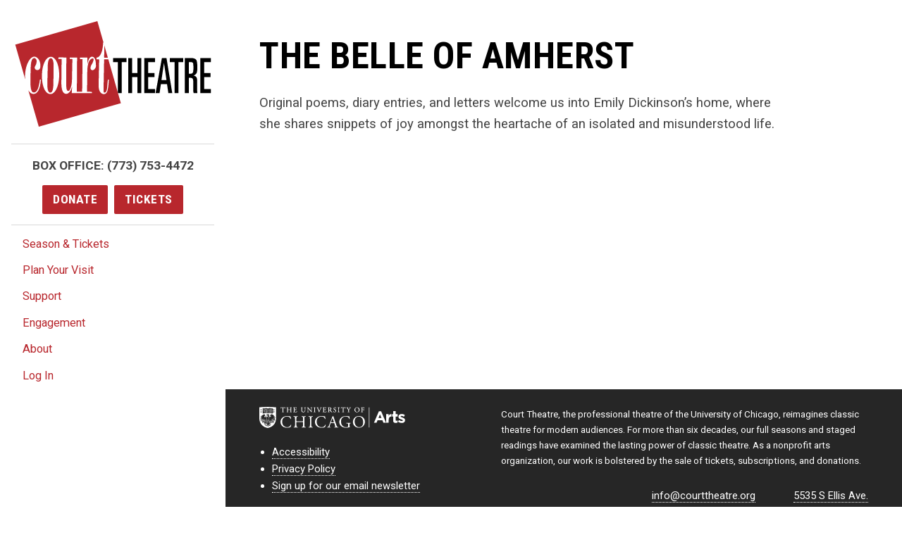

--- FILE ---
content_type: text/html; charset=UTF-8
request_url: https://www.courttheatre.org/event/listing/the-belle-of-amherst-5/
body_size: 30798
content:


  <!doctype html>
<html lang="en-US">
<head>
    <meta charset="utf-8">
    <meta http-equiv="x-ua-compatible" content="ie=edge">
    <title>
                The Belle of Amherst - Court Theatre
          </title>
    <meta name="viewport" content="width=device-width, initial-scale=1">
    <meta http-equiv="Content-Type" content="text/html; charset=UTF-8" />
    <link rel="stylesheet" href="/wp-content/themes/ct-2017/dist/css/styles.css">
    <link rel="stylesheet" href="/wp-content/themes/ct-2017/dist/css/flexslider.css">
    <link rel="stylesheet" href="/wp-content/themes/ct-2017/dist/css/icon-plugin.css">
    <link href="https://fonts.googleapis.com/css?family=Roboto+Condensed:700|Roboto:400,400i,700,700i" rel="stylesheet">
    <link rel="pingback" href="https://www.courttheatre.org/xmlrpc.php" />
    <link rel="apple-touch-icon" sizes="180x180" href="/apple-touch-icon.png">
    <link rel="icon" type="image/png" sizes="32x32" href="/favicon-32x32.png">
    <link rel="icon" type="image/png" sizes="16x16" href="/favicon-16x16.png">
    <link rel="manifest" href="/manifest.json">
    <meta name="theme-color" content="#ffffff">

    <link rel='stylesheet' id='tribe-events-views-v2-bootstrap-datepicker-styles-css' href='https://www.courttheatre.org/wp-content/plugins/the-events-calendar/vendor/bootstrap-datepicker/css/bootstrap-datepicker.standalone.min.css?ver=6.15.14' type='text/css' media='all' />
<link rel='stylesheet' id='tec-variables-skeleton-css' href='https://www.courttheatre.org/wp-content/plugins/the-events-calendar/common/build/css/variables-skeleton.css?ver=6.10.1' type='text/css' media='all' />
<link rel='stylesheet' id='tribe-common-skeleton-style-css' href='https://www.courttheatre.org/wp-content/plugins/the-events-calendar/common/build/css/common-skeleton.css?ver=6.10.1' type='text/css' media='all' />
<link rel='stylesheet' id='tribe-tooltipster-css-css' href='https://www.courttheatre.org/wp-content/plugins/the-events-calendar/common/vendor/tooltipster/tooltipster.bundle.min.css?ver=6.10.1' type='text/css' media='all' />
<link rel='stylesheet' id='tribe-events-views-v2-skeleton-css' href='https://www.courttheatre.org/wp-content/plugins/the-events-calendar/build/css/views-skeleton.css?ver=6.15.14' type='text/css' media='all' />
<link rel='stylesheet' id='tec-variables-full-css' href='https://www.courttheatre.org/wp-content/plugins/the-events-calendar/common/build/css/variables-full.css?ver=6.10.1' type='text/css' media='all' />
<link rel='stylesheet' id='tribe-common-full-style-css' href='https://www.courttheatre.org/wp-content/plugins/the-events-calendar/common/build/css/common-full.css?ver=6.10.1' type='text/css' media='all' />
<link rel='stylesheet' id='tribe-events-views-v2-full-css' href='https://www.courttheatre.org/wp-content/plugins/the-events-calendar/build/css/views-full.css?ver=6.15.14' type='text/css' media='all' />
<link rel='stylesheet' id='tribe-events-views-v2-print-css' href='https://www.courttheatre.org/wp-content/plugins/the-events-calendar/build/css/views-print.css?ver=6.15.14' type='text/css' media='print' />
<meta name='robots' content='index, follow, max-image-preview:large, max-snippet:-1, max-video-preview:-1' />

	<!-- This site is optimized with the Yoast SEO plugin v26.7 - https://yoast.com/wordpress/plugins/seo/ -->
	<meta name="description" content="Original poems, diary entries, and letters welcome us into Emily Dickinson’s home, where she shares snippets of joy amongst the heartache of an isolated" />
	<link rel="canonical" href="https://www.courttheatre.org/event/listing/the-belle-of-amherst-5/" />
	<meta property="og:locale" content="en_US" />
	<meta property="og:type" content="article" />
	<meta property="og:title" content="The Belle of Amherst - Court Theatre" />
	<meta property="og:description" content="Original poems, diary entries, and letters welcome us into Emily Dickinson’s home, where she shares snippets of joy amongst the heartache of an isolated" />
	<meta property="og:url" content="https://www.courttheatre.org/event/listing/the-belle-of-amherst-5/" />
	<meta property="og:site_name" content="Court Theatre" />
	<meta property="article:publisher" content="https://www.facebook.com/CourtTheatre/" />
	<meta property="article:modified_time" content="2017-06-23T20:57:11+00:00" />
	<meta name="twitter:card" content="summary_large_image" />
	<meta name="twitter:site" content="@courtchicago" />
	<script type="application/ld+json" class="yoast-schema-graph">{"@context":"https://schema.org","@graph":[{"@type":"WebPage","@id":"https://www.courttheatre.org/event/listing/the-belle-of-amherst-5/","url":"https://www.courttheatre.org/event/listing/the-belle-of-amherst-5/","name":"The Belle of Amherst - Court Theatre","isPartOf":{"@id":"https://www.courttheatre.org/#website"},"datePublished":"2017-06-01T18:31:48+00:00","dateModified":"2017-06-23T20:57:11+00:00","description":"Original poems, diary entries, and letters welcome us into Emily Dickinson’s home, where she shares snippets of joy amongst the heartache of an isolated","breadcrumb":{"@id":"https://www.courttheatre.org/event/listing/the-belle-of-amherst-5/#breadcrumb"},"inLanguage":"en-US","potentialAction":[{"@type":"ReadAction","target":["https://www.courttheatre.org/event/listing/the-belle-of-amherst-5/"]}]},{"@type":"BreadcrumbList","@id":"https://www.courttheatre.org/event/listing/the-belle-of-amherst-5/#breadcrumb","itemListElement":[{"@type":"ListItem","position":1,"name":"Home","item":"https://www.courttheatre.org/"},{"@type":"ListItem","position":2,"name":"Events","item":"https://www.courttheatre.org/events/"},{"@type":"ListItem","position":3,"name":"The Belle of Amherst"}]},{"@type":"WebSite","@id":"https://www.courttheatre.org/#website","url":"https://www.courttheatre.org/","name":"Court Theatre","description":"The Center for Classic Theatre","publisher":{"@id":"https://www.courttheatre.org/#organization"},"potentialAction":[{"@type":"SearchAction","target":{"@type":"EntryPoint","urlTemplate":"https://www.courttheatre.org/?s={search_term_string}"},"query-input":{"@type":"PropertyValueSpecification","valueRequired":true,"valueName":"search_term_string"}}],"inLanguage":"en-US"},{"@type":"Organization","@id":"https://www.courttheatre.org/#organization","name":"Court Theatre","url":"https://www.courttheatre.org/","logo":{"@type":"ImageObject","inLanguage":"en-US","@id":"https://www.courttheatre.org/#/schema/logo/image/","url":"https://www.courttheatre.org/wp-content/uploads/2017/06/Horizontal_red.jpg","contentUrl":"https://www.courttheatre.org/wp-content/uploads/2017/06/Horizontal_red.jpg","width":1050,"height":600,"caption":"Court Theatre"},"image":{"@id":"https://www.courttheatre.org/#/schema/logo/image/"},"sameAs":["https://www.facebook.com/CourtTheatre/","https://x.com/courtchicago","https://www.instagram.com/courttheatre/","https://www.youtube.com/channel/UCdKTsw3BbGPu8jw6x7KKhoQ"]},{"@type":"Event","name":"The Belle of Amherst","description":"Original poems, diary entries, and letters welcome us into Emily Dickinson’s home, where she shares snippets of joy amongst the heartache of an isolated and misunderstood life.","url":"https://www.courttheatre.org/event/listing/the-belle-of-amherst-5/","eventAttendanceMode":"https://schema.org/OfflineEventAttendanceMode","eventStatus":"https://schema.org/EventScheduled","startDate":"2017-11-05T19:30:00-06:00","endDate":"2017-11-05T19:30:00-06:00","@id":"https://www.courttheatre.org/event/listing/the-belle-of-amherst-5/#event","mainEntityOfPage":{"@id":"https://www.courttheatre.org/event/listing/the-belle-of-amherst-5/"}}]}</script>
	<!-- / Yoast SEO plugin. -->


<link rel='dns-prefetch' href='//ws.sharethis.com' />
<link rel="alternate" type="application/rss+xml" title="Court Theatre &raquo; The Belle of Amherst Comments Feed" href="https://www.courttheatre.org/event/listing/the-belle-of-amherst-5/feed/" />
<link rel="alternate" title="oEmbed (JSON)" type="application/json+oembed" href="https://www.courttheatre.org/wp-json/oembed/1.0/embed?url=https%3A%2F%2Fwww.courttheatre.org%2Fevent%2Flisting%2Fthe-belle-of-amherst-5%2F" />
<link rel="alternate" title="oEmbed (XML)" type="text/xml+oembed" href="https://www.courttheatre.org/wp-json/oembed/1.0/embed?url=https%3A%2F%2Fwww.courttheatre.org%2Fevent%2Flisting%2Fthe-belle-of-amherst-5%2F&#038;format=xml" />
<style id='wp-img-auto-sizes-contain-inline-css' type='text/css'>
img:is([sizes=auto i],[sizes^="auto," i]){contain-intrinsic-size:3000px 1500px}
/*# sourceURL=wp-img-auto-sizes-contain-inline-css */
</style>
<link rel='stylesheet' id='tribe-events-v2-single-skeleton-css' href='https://www.courttheatre.org/wp-content/plugins/the-events-calendar/build/css/tribe-events-single-skeleton.css?ver=6.15.14' type='text/css' media='all' />
<link rel='stylesheet' id='tribe-events-v2-single-skeleton-full-css' href='https://www.courttheatre.org/wp-content/plugins/the-events-calendar/build/css/tribe-events-single-full.css?ver=6.15.14' type='text/css' media='all' />
<style id='wp-emoji-styles-inline-css' type='text/css'>

	img.wp-smiley, img.emoji {
		display: inline !important;
		border: none !important;
		box-shadow: none !important;
		height: 1em !important;
		width: 1em !important;
		margin: 0 0.07em !important;
		vertical-align: -0.1em !important;
		background: none !important;
		padding: 0 !important;
	}
/*# sourceURL=wp-emoji-styles-inline-css */
</style>
<link rel='stylesheet' id='wp-block-library-css' href='https://www.courttheatre.org/wp-includes/css/dist/block-library/style.min.css?ver=6.9' type='text/css' media='all' />
<style id='global-styles-inline-css' type='text/css'>
:root{--wp--preset--aspect-ratio--square: 1;--wp--preset--aspect-ratio--4-3: 4/3;--wp--preset--aspect-ratio--3-4: 3/4;--wp--preset--aspect-ratio--3-2: 3/2;--wp--preset--aspect-ratio--2-3: 2/3;--wp--preset--aspect-ratio--16-9: 16/9;--wp--preset--aspect-ratio--9-16: 9/16;--wp--preset--color--black: #000000;--wp--preset--color--cyan-bluish-gray: #abb8c3;--wp--preset--color--white: #ffffff;--wp--preset--color--pale-pink: #f78da7;--wp--preset--color--vivid-red: #cf2e2e;--wp--preset--color--luminous-vivid-orange: #ff6900;--wp--preset--color--luminous-vivid-amber: #fcb900;--wp--preset--color--light-green-cyan: #7bdcb5;--wp--preset--color--vivid-green-cyan: #00d084;--wp--preset--color--pale-cyan-blue: #8ed1fc;--wp--preset--color--vivid-cyan-blue: #0693e3;--wp--preset--color--vivid-purple: #9b51e0;--wp--preset--gradient--vivid-cyan-blue-to-vivid-purple: linear-gradient(135deg,rgb(6,147,227) 0%,rgb(155,81,224) 100%);--wp--preset--gradient--light-green-cyan-to-vivid-green-cyan: linear-gradient(135deg,rgb(122,220,180) 0%,rgb(0,208,130) 100%);--wp--preset--gradient--luminous-vivid-amber-to-luminous-vivid-orange: linear-gradient(135deg,rgb(252,185,0) 0%,rgb(255,105,0) 100%);--wp--preset--gradient--luminous-vivid-orange-to-vivid-red: linear-gradient(135deg,rgb(255,105,0) 0%,rgb(207,46,46) 100%);--wp--preset--gradient--very-light-gray-to-cyan-bluish-gray: linear-gradient(135deg,rgb(238,238,238) 0%,rgb(169,184,195) 100%);--wp--preset--gradient--cool-to-warm-spectrum: linear-gradient(135deg,rgb(74,234,220) 0%,rgb(151,120,209) 20%,rgb(207,42,186) 40%,rgb(238,44,130) 60%,rgb(251,105,98) 80%,rgb(254,248,76) 100%);--wp--preset--gradient--blush-light-purple: linear-gradient(135deg,rgb(255,206,236) 0%,rgb(152,150,240) 100%);--wp--preset--gradient--blush-bordeaux: linear-gradient(135deg,rgb(254,205,165) 0%,rgb(254,45,45) 50%,rgb(107,0,62) 100%);--wp--preset--gradient--luminous-dusk: linear-gradient(135deg,rgb(255,203,112) 0%,rgb(199,81,192) 50%,rgb(65,88,208) 100%);--wp--preset--gradient--pale-ocean: linear-gradient(135deg,rgb(255,245,203) 0%,rgb(182,227,212) 50%,rgb(51,167,181) 100%);--wp--preset--gradient--electric-grass: linear-gradient(135deg,rgb(202,248,128) 0%,rgb(113,206,126) 100%);--wp--preset--gradient--midnight: linear-gradient(135deg,rgb(2,3,129) 0%,rgb(40,116,252) 100%);--wp--preset--font-size--small: 13px;--wp--preset--font-size--medium: 20px;--wp--preset--font-size--large: 36px;--wp--preset--font-size--x-large: 42px;--wp--preset--spacing--20: 0.44rem;--wp--preset--spacing--30: 0.67rem;--wp--preset--spacing--40: 1rem;--wp--preset--spacing--50: 1.5rem;--wp--preset--spacing--60: 2.25rem;--wp--preset--spacing--70: 3.38rem;--wp--preset--spacing--80: 5.06rem;--wp--preset--shadow--natural: 6px 6px 9px rgba(0, 0, 0, 0.2);--wp--preset--shadow--deep: 12px 12px 50px rgba(0, 0, 0, 0.4);--wp--preset--shadow--sharp: 6px 6px 0px rgba(0, 0, 0, 0.2);--wp--preset--shadow--outlined: 6px 6px 0px -3px rgb(255, 255, 255), 6px 6px rgb(0, 0, 0);--wp--preset--shadow--crisp: 6px 6px 0px rgb(0, 0, 0);}:where(.is-layout-flex){gap: 0.5em;}:where(.is-layout-grid){gap: 0.5em;}body .is-layout-flex{display: flex;}.is-layout-flex{flex-wrap: wrap;align-items: center;}.is-layout-flex > :is(*, div){margin: 0;}body .is-layout-grid{display: grid;}.is-layout-grid > :is(*, div){margin: 0;}:where(.wp-block-columns.is-layout-flex){gap: 2em;}:where(.wp-block-columns.is-layout-grid){gap: 2em;}:where(.wp-block-post-template.is-layout-flex){gap: 1.25em;}:where(.wp-block-post-template.is-layout-grid){gap: 1.25em;}.has-black-color{color: var(--wp--preset--color--black) !important;}.has-cyan-bluish-gray-color{color: var(--wp--preset--color--cyan-bluish-gray) !important;}.has-white-color{color: var(--wp--preset--color--white) !important;}.has-pale-pink-color{color: var(--wp--preset--color--pale-pink) !important;}.has-vivid-red-color{color: var(--wp--preset--color--vivid-red) !important;}.has-luminous-vivid-orange-color{color: var(--wp--preset--color--luminous-vivid-orange) !important;}.has-luminous-vivid-amber-color{color: var(--wp--preset--color--luminous-vivid-amber) !important;}.has-light-green-cyan-color{color: var(--wp--preset--color--light-green-cyan) !important;}.has-vivid-green-cyan-color{color: var(--wp--preset--color--vivid-green-cyan) !important;}.has-pale-cyan-blue-color{color: var(--wp--preset--color--pale-cyan-blue) !important;}.has-vivid-cyan-blue-color{color: var(--wp--preset--color--vivid-cyan-blue) !important;}.has-vivid-purple-color{color: var(--wp--preset--color--vivid-purple) !important;}.has-black-background-color{background-color: var(--wp--preset--color--black) !important;}.has-cyan-bluish-gray-background-color{background-color: var(--wp--preset--color--cyan-bluish-gray) !important;}.has-white-background-color{background-color: var(--wp--preset--color--white) !important;}.has-pale-pink-background-color{background-color: var(--wp--preset--color--pale-pink) !important;}.has-vivid-red-background-color{background-color: var(--wp--preset--color--vivid-red) !important;}.has-luminous-vivid-orange-background-color{background-color: var(--wp--preset--color--luminous-vivid-orange) !important;}.has-luminous-vivid-amber-background-color{background-color: var(--wp--preset--color--luminous-vivid-amber) !important;}.has-light-green-cyan-background-color{background-color: var(--wp--preset--color--light-green-cyan) !important;}.has-vivid-green-cyan-background-color{background-color: var(--wp--preset--color--vivid-green-cyan) !important;}.has-pale-cyan-blue-background-color{background-color: var(--wp--preset--color--pale-cyan-blue) !important;}.has-vivid-cyan-blue-background-color{background-color: var(--wp--preset--color--vivid-cyan-blue) !important;}.has-vivid-purple-background-color{background-color: var(--wp--preset--color--vivid-purple) !important;}.has-black-border-color{border-color: var(--wp--preset--color--black) !important;}.has-cyan-bluish-gray-border-color{border-color: var(--wp--preset--color--cyan-bluish-gray) !important;}.has-white-border-color{border-color: var(--wp--preset--color--white) !important;}.has-pale-pink-border-color{border-color: var(--wp--preset--color--pale-pink) !important;}.has-vivid-red-border-color{border-color: var(--wp--preset--color--vivid-red) !important;}.has-luminous-vivid-orange-border-color{border-color: var(--wp--preset--color--luminous-vivid-orange) !important;}.has-luminous-vivid-amber-border-color{border-color: var(--wp--preset--color--luminous-vivid-amber) !important;}.has-light-green-cyan-border-color{border-color: var(--wp--preset--color--light-green-cyan) !important;}.has-vivid-green-cyan-border-color{border-color: var(--wp--preset--color--vivid-green-cyan) !important;}.has-pale-cyan-blue-border-color{border-color: var(--wp--preset--color--pale-cyan-blue) !important;}.has-vivid-cyan-blue-border-color{border-color: var(--wp--preset--color--vivid-cyan-blue) !important;}.has-vivid-purple-border-color{border-color: var(--wp--preset--color--vivid-purple) !important;}.has-vivid-cyan-blue-to-vivid-purple-gradient-background{background: var(--wp--preset--gradient--vivid-cyan-blue-to-vivid-purple) !important;}.has-light-green-cyan-to-vivid-green-cyan-gradient-background{background: var(--wp--preset--gradient--light-green-cyan-to-vivid-green-cyan) !important;}.has-luminous-vivid-amber-to-luminous-vivid-orange-gradient-background{background: var(--wp--preset--gradient--luminous-vivid-amber-to-luminous-vivid-orange) !important;}.has-luminous-vivid-orange-to-vivid-red-gradient-background{background: var(--wp--preset--gradient--luminous-vivid-orange-to-vivid-red) !important;}.has-very-light-gray-to-cyan-bluish-gray-gradient-background{background: var(--wp--preset--gradient--very-light-gray-to-cyan-bluish-gray) !important;}.has-cool-to-warm-spectrum-gradient-background{background: var(--wp--preset--gradient--cool-to-warm-spectrum) !important;}.has-blush-light-purple-gradient-background{background: var(--wp--preset--gradient--blush-light-purple) !important;}.has-blush-bordeaux-gradient-background{background: var(--wp--preset--gradient--blush-bordeaux) !important;}.has-luminous-dusk-gradient-background{background: var(--wp--preset--gradient--luminous-dusk) !important;}.has-pale-ocean-gradient-background{background: var(--wp--preset--gradient--pale-ocean) !important;}.has-electric-grass-gradient-background{background: var(--wp--preset--gradient--electric-grass) !important;}.has-midnight-gradient-background{background: var(--wp--preset--gradient--midnight) !important;}.has-small-font-size{font-size: var(--wp--preset--font-size--small) !important;}.has-medium-font-size{font-size: var(--wp--preset--font-size--medium) !important;}.has-large-font-size{font-size: var(--wp--preset--font-size--large) !important;}.has-x-large-font-size{font-size: var(--wp--preset--font-size--x-large) !important;}
/*# sourceURL=global-styles-inline-css */
</style>

<style id='classic-theme-styles-inline-css' type='text/css'>
/*! This file is auto-generated */
.wp-block-button__link{color:#fff;background-color:#32373c;border-radius:9999px;box-shadow:none;text-decoration:none;padding:calc(.667em + 2px) calc(1.333em + 2px);font-size:1.125em}.wp-block-file__button{background:#32373c;color:#fff;text-decoration:none}
/*# sourceURL=/wp-includes/css/classic-themes.min.css */
</style>
<link rel='stylesheet' id='wp-components-css' href='https://www.courttheatre.org/wp-includes/css/dist/components/style.min.css?ver=6.9' type='text/css' media='all' />
<link rel='stylesheet' id='wp-preferences-css' href='https://www.courttheatre.org/wp-includes/css/dist/preferences/style.min.css?ver=6.9' type='text/css' media='all' />
<link rel='stylesheet' id='wp-block-editor-css' href='https://www.courttheatre.org/wp-includes/css/dist/block-editor/style.min.css?ver=6.9' type='text/css' media='all' />
<link rel='stylesheet' id='popup-maker-block-library-style-css' href='https://www.courttheatre.org/wp-content/plugins/popup-maker/dist/packages/block-library-style.css?ver=dbea705cfafe089d65f1' type='text/css' media='all' />
<link rel='stylesheet' id='st-widget-css' href='https://www.courttheatre.org/wp-content/plugins/share-this/css/style.css?ver=6.9' type='text/css' media='all' />
<link rel='stylesheet' id='social-icons-general-css' href='//www.courttheatre.org/wp-content/plugins/social-icons/assets/css/social-icons.css?ver=1.7.4' type='text/css' media='all' />
<link rel='stylesheet' id='ub-extension-style-css-css' href='https://www.courttheatre.org/wp-content/plugins/ultimate-blocks/src/extensions/style.css?ver=6.9' type='text/css' media='all' />
<link rel='stylesheet' id='dashicons-css' href='https://www.courttheatre.org/wp-includes/css/dashicons.min.css?ver=6.9' type='text/css' media='all' />
<script type="text/javascript" src="https://www.courttheatre.org/wp-includes/js/jquery/jquery.min.js?ver=3.7.1" id="jquery-core-js"></script>
<script type="text/javascript" src="https://www.courttheatre.org/wp-includes/js/jquery/jquery-migrate.min.js?ver=3.4.1" id="jquery-migrate-js"></script>
<script type="text/javascript" src="https://www.courttheatre.org/wp-content/plugins/the-events-calendar/common/build/js/tribe-common.js?ver=9c44e11f3503a33e9540" id="tribe-common-js"></script>
<script type="text/javascript" src="https://www.courttheatre.org/wp-content/plugins/the-events-calendar/build/js/views/breakpoints.js?ver=4208de2df2852e0b91ec" id="tribe-events-views-v2-breakpoints-js"></script>
<script type="text/javascript" src="https://www.courttheatre.org/wp-content/themes/ct-2017/dist/js/jquery.flexslider.js" id="script-js"></script>
<script type="text/javascript" src="https://www.courttheatre.org/wp-content/themes/ct-2017/dist/js/flexslider.js" id="flexscript-js"></script>
<link rel="https://api.w.org/" href="https://www.courttheatre.org/wp-json/" /><link rel="alternate" title="JSON" type="application/json" href="https://www.courttheatre.org/wp-json/wp/v2/tribe_events/3228" /><link rel="EditURI" type="application/rsd+xml" title="RSD" href="https://www.courttheatre.org/xmlrpc.php?rsd" />
<meta name="generator" content="WordPress 6.9" />
<link rel='shortlink' href='https://www.courttheatre.org/?p=3228' />
<script charset="utf-8" type="text/javascript">var switchTo5x=true;</script>
<script charset="utf-8" type="text/javascript" id="st_insights_js" src="https://ws.sharethis.com/button/buttons.js?publisher=0a706624-5f03-4862-865f-8c60ff2ce46a&amp;product=sharethis-wordpress"></script>
<script charset="utf-8" type="text/javascript">stLight.options({"publisher":"0a706624-5f03-4862-865f-8c60ff2ce46a"});var st_type="wordpress4.7.5";</script>
<meta name="tec-api-version" content="v1"><meta name="tec-api-origin" content="https://www.courttheatre.org"><link rel="alternate" href="https://www.courttheatre.org/wp-json/tribe/events/v1/events/3228" />
    
    <!-- Google Tag Manager -->
    <script>(function(w,d,s,l,i){w[l]=w[l]||[];w[l].push({'gtm.start':
    new Date().getTime(),event:'gtm.js'});var f=d.getElementsByTagName(s)[0],
    j=d.createElement(s),dl=l!='dataLayer'?'&l='+l:'';j.async=true;j.src=
    'https://www.googletagmanager.com/gtm.js?id='+i+dl;f.parentNode.insertBefore(j,f);
    })(window,document,'script','dataLayer','GTM-NMQB49Z');</script>
    <!-- End Google Tag Manager -->    

	<style>
	  #tribe-events-header .tribe-events-sub-nav li a {
	    display: block !important;
	  }
	</style>
        
    <script>document.documentElement.className = "js"</script>
    <!-- Hotjar Tracking Code for www.courttheatre.org -->
    <script>
        (function(h,o,t,j,a,r){
            h.hj=h.hj||function(){(h.hj.q=h.hj.q||[]).push(arguments)};
            h._hjSettings={hjid:846252,hjsv:6};
            a=o.getElementsByTagName('head')[0];
            r=o.createElement('script');r.async=1;
            r.src=t+h._hjSettings.hjid+j+h._hjSettings.hjsv;
            a.appendChild(r);
        })(window,document,'https://static.hotjar.com/c/hotjar-','.js?sv=');
    </script>

    <script>
      (function($) {
        
        $("#nav-toggle").on("click", function() {
          $("#site-header").toggleClass("opened");
        });
        
      })( jQuery );
            
    </script>

</head>
    

<body class="wp-singular tribe_events-template-default single single-tribe_events postid-3228 wp-theme-ct-2017 tribe-no-js page-template-court-theatre events-single tribe-events-style-full tribe-events-style-theme">
<!-- Google Tag Manager (noscript) -->
<noscript><iframe src="https://www.googletagmanager.com/ns.html?id=GTM-NMQB49Z"
height="0" width="0" style="display:none;visibility:hidden"></iframe></noscript>
<!-- End Google Tag Manager (noscript) -->
<a href="#site-main" class="skip">Skip to main content</a>
<!--[if lt IE 9]>
    <p class="browserupgrade">You are using an <strong>outdated</strong> browser. Please <a href="http://browsehappy.com/">upgrade your browser</a> to improve your experience.</p>
<![endif]-->



<div class="top-bar">
  <button id="nav-toggle"><svg class="icon icon--small" width="18" height="18" viewBox="0 0 1792 1792" xmlns="http://www.w3.org/2000/svg" role="img" ><path d="M1664 1344v128q0 26-19 45t-45 19h-1408q-26 0-45-19t-19-45v-128q0-26 19-45t45-19h1408q26 0 45 19t19 45zm0-512v128q0 26-19 45t-45 19h-1408q-26 0-45-19t-19-45v-128q0-26 19-45t45-19h1408q26 0 45 19t19 45zm0-512v128q0 26-19 45t-45 19h-1408q-26 0-45-19t-19-45v-128q0-26 19-45t45-19h1408q26 0 45 19t19 45z"/></svg> Menu</button>
  <a href="https://www.courttheatre.org" class="site-logo">
    <svg width="316" height="170" viewBox="0 0 316 170" xmlns="http://www.w3.org/2000/svg" role="img" aria-labelledby="title">
      <title id="title">Court Theatre Logo</title>
      <path id="court-bg" d="M7.424 61.44l31.114 108.526 125.53-60.365-21.556-75.3L7.424 61.44"/>
      <path id="theatre" d="M165.6 66.016v49.79h6.34v-49.79h7.608V59.46H157.99v6.556h7.61zm23.014 49.79V90.208h8.433v25.598h6.34V59.46h-6.34v24.193h-8.433V59.46h-6.34v56.346h6.34zm36.71 0v-6.556H214.42V90.208h10.27v-6.555h-10.27V66.016h10.905V59.46H208.08v56.346h17.245zm7.418 0l2.093-14.36h9.89l2.093 14.36h6.34l-9.32-56.346h-7.355l-10.08 56.346h6.34zm7.165-48.074l3.93 27.16h-8.05l3.993-27.16h.127zm16.865-1.716v49.79h6.34v-49.79h7.61V59.46h-21.558v6.556h7.608zm23.015 49.79V91.3h2.156c2.07 0 3.413.444 4.026 1.328.61.885.92 2.68.92 5.384v12.72c0 2.24.247 3.93.745 5.074h5.848c-.17-1.56-.254-3.953-.254-7.18V96.374c0-2.705-.435-4.747-1.3-6.127-.868-1.378-2.358-2.197-4.47-2.458v-.157c2.493-.937 4.14-2.367 4.945-4.292.718-1.664 1.078-4.5 1.078-8.506 0-6.4-.55-10.51-1.65-12.33-1.225-2.03-4.08-3.044-8.56-3.044h-9.826v56.346h6.34zm3.044-49.79c1.987 0 3.203.48 3.646 1.443.444.963.666 3.525.666 7.686 0 4.215-.328 6.868-.983 7.96-.656 1.093-2.23 1.64-4.724 1.64h-1.65v-18.73h3.045zm32.526 49.79v-6.556H304.45V90.208h10.272v-6.555h-10.27V66.016h10.904V59.46H298.11v56.346h17.246z"/>
      <path id="court-square" d="M170.523 132.14l-20.24-70.712-6.74-.053-.823 43.962c-.12 4.366-.537 9.793 1.044 9.804 5.055.093 4.277-7.184 5.818-20.88l1.596.142c-1.028 16.133-2.098 23.104-8.123 23.15-3.137-.163-8.572-2.542-8.383-14.91l.93-40.985-4.184-.25-.195-2.676c5.982.28 10.483-10.368 10.677-24.035l.722-.026L132.708.032.643 37.86l16.042 56.042c-.186-2.15-.28-4.395-.25-6.74.294-15.136 7.224-30.036 15.038-29.956 3.826.103 9.81 4.596 9.588 15.264-.018 4.725-2.392 6.442-5.142 6.347-2.547.012-5.09-2.704-3.58-5.64 1.43-3.097 2.292-3.852 2.697-8.047.17-2.07-1.053-5.513-3.58-5.637-4.4.016-5.88 5.297-6.067 19.498l-.374 14.626c-.16 17.22 1.813 21.26 5.526 21.274 5.135.125 8.045-7.126 9.79-21.023l1.507.443c-1.143 16.033-5.792 23.04-12.006 22.99-3.055-.067-5.864-2.2-8.12-5.845l16.748 58.51 132.065-37.825zM71.318 87.597c-.41 17.82-6.775 30.01-14.347 29.833-7.793-.064-13.77-12.448-13.395-30.14.182-17.748 6.544-29.938 14.347-29.83 7.563.133 13.54 12.518 13.396 30.137zm59.105-15.02c-.032 3.187-3.985 6.923-5.834 6.468-2.294-.328-3.68-2.468-2.676-5.372 1.492-5.157 2.466-4.004 3.69-8.083.946-2.124 2.45-6.694-1.684-5.407l-.39.213c-5.064 2.14-6.884 10.57-7.024 20.526l-.432 32.618 7.765.32.07 1.986-32.406-.04.605-10.957c-1.697 7.81-5.61 12.275-9.506 12.265-5.533-.138-8.115-6.26-7.778-20.298l.415-35.9-5.264.09.107-2.59 12.727.146-.114 41.552c-.127 7.763.385 12.3 3.225 12.41 3.214-.016 5.864-9.665 5.925-17.904l.698-33.52-4.184-.25.017-2.286c.084.127 11.866-.027 11.735.18l-.435 54.883 8.545-.105.63-52.208-4.184-.25.018-2.285c.137-.046 11.774.11 11.824-.123l.176 10.53c1.195-6.482 3.66-12.016 7.43-11.894 3.913-.002 6.373 4.465 6.307 15.283zm-68.45 28.97L62.37 73.5c.106-9.616-1.635-13.654-4.466-13.757-3.106.01-4.974 3.99-4.984 13.596l-.697 27.956c-.036 9.778 1.706 13.817 4.767 13.846 2.876.063 4.742-3.917 4.984-13.596zm81.676-42.76l5.965.313-5.772-20.168-.194 19.855z" />
    </svg>
  </a>
  <div class="top-bar__ctas">
    <a class="btn btn--primary" href="/donate">Donate</a>
    <a class="btn btn--primary" href="https://tickets.courttheatre.org">Tickets</a>
  </div>
</div>
<header id="site-header">
  
  <div class="site-header__top">
    <a href="https://www.courttheatre.org" class="site-logo">
      <svg width="279" height="150" viewBox="0 0 316 170" xmlns="http://www.w3.org/2000/svg" role="img" aria-labelledby="title">
        <title id="title">Court Theatre Logo</title>
        <path id="court-bg" d="M7.424 61.44l31.114 108.526 125.53-60.365-21.556-75.3L7.424 61.44"/>
        <path id="theatre" d="M165.6 66.016v49.79h6.34v-49.79h7.608V59.46H157.99v6.556h7.61zm23.014 49.79V90.208h8.433v25.598h6.34V59.46h-6.34v24.193h-8.433V59.46h-6.34v56.346h6.34zm36.71 0v-6.556H214.42V90.208h10.27v-6.555h-10.27V66.016h10.905V59.46H208.08v56.346h17.245zm7.418 0l2.093-14.36h9.89l2.093 14.36h6.34l-9.32-56.346h-7.355l-10.08 56.346h6.34zm7.165-48.074l3.93 27.16h-8.05l3.993-27.16h.127zm16.865-1.716v49.79h6.34v-49.79h7.61V59.46h-21.558v6.556h7.608zm23.015 49.79V91.3h2.156c2.07 0 3.413.444 4.026 1.328.61.885.92 2.68.92 5.384v12.72c0 2.24.247 3.93.745 5.074h5.848c-.17-1.56-.254-3.953-.254-7.18V96.374c0-2.705-.435-4.747-1.3-6.127-.868-1.378-2.358-2.197-4.47-2.458v-.157c2.493-.937 4.14-2.367 4.945-4.292.718-1.664 1.078-4.5 1.078-8.506 0-6.4-.55-10.51-1.65-12.33-1.225-2.03-4.08-3.044-8.56-3.044h-9.826v56.346h6.34zm3.044-49.79c1.987 0 3.203.48 3.646 1.443.444.963.666 3.525.666 7.686 0 4.215-.328 6.868-.983 7.96-.656 1.093-2.23 1.64-4.724 1.64h-1.65v-18.73h3.045zm32.526 49.79v-6.556H304.45V90.208h10.272v-6.555h-10.27V66.016h10.904V59.46H298.11v56.346h17.246z"/>
        <path id="court-square" d="M170.523 132.14l-20.24-70.712-6.74-.053-.823 43.962c-.12 4.366-.537 9.793 1.044 9.804 5.055.093 4.277-7.184 5.818-20.88l1.596.142c-1.028 16.133-2.098 23.104-8.123 23.15-3.137-.163-8.572-2.542-8.383-14.91l.93-40.985-4.184-.25-.195-2.676c5.982.28 10.483-10.368 10.677-24.035l.722-.026L132.708.032.643 37.86l16.042 56.042c-.186-2.15-.28-4.395-.25-6.74.294-15.136 7.224-30.036 15.038-29.956 3.826.103 9.81 4.596 9.588 15.264-.018 4.725-2.392 6.442-5.142 6.347-2.547.012-5.09-2.704-3.58-5.64 1.43-3.097 2.292-3.852 2.697-8.047.17-2.07-1.053-5.513-3.58-5.637-4.4.016-5.88 5.297-6.067 19.498l-.374 14.626c-.16 17.22 1.813 21.26 5.526 21.274 5.135.125 8.045-7.126 9.79-21.023l1.507.443c-1.143 16.033-5.792 23.04-12.006 22.99-3.055-.067-5.864-2.2-8.12-5.845l16.748 58.51 132.065-37.825zM71.318 87.597c-.41 17.82-6.775 30.01-14.347 29.833-7.793-.064-13.77-12.448-13.395-30.14.182-17.748 6.544-29.938 14.347-29.83 7.563.133 13.54 12.518 13.396 30.137zm59.105-15.02c-.032 3.187-3.985 6.923-5.834 6.468-2.294-.328-3.68-2.468-2.676-5.372 1.492-5.157 2.466-4.004 3.69-8.083.946-2.124 2.45-6.694-1.684-5.407l-.39.213c-5.064 2.14-6.884 10.57-7.024 20.526l-.432 32.618 7.765.32.07 1.986-32.406-.04.605-10.957c-1.697 7.81-5.61 12.275-9.506 12.265-5.533-.138-8.115-6.26-7.778-20.298l.415-35.9-5.264.09.107-2.59 12.727.146-.114 41.552c-.127 7.763.385 12.3 3.225 12.41 3.214-.016 5.864-9.665 5.925-17.904l.698-33.52-4.184-.25.017-2.286c.084.127 11.866-.027 11.735.18l-.435 54.883 8.545-.105.63-52.208-4.184-.25.018-2.285c.137-.046 11.774.11 11.824-.123l.176 10.53c1.195-6.482 3.66-12.016 7.43-11.894 3.913-.002 6.373 4.465 6.307 15.283zm-68.45 28.97L62.37 73.5c.106-9.616-1.635-13.654-4.466-13.757-3.106.01-4.974 3.99-4.984 13.596l-.697 27.956c-.036 9.778 1.706 13.817 4.767 13.846 2.876.063 4.742-3.917 4.984-13.596zm81.676-42.76l5.965.313-5.772-20.168-.194 19.855z" />
      </svg>
    </a>
    <div class="site-header__ctas">
      <p class="site-header__phone">Box Office: <a href="tel:7737534472">(773) 753-4472</a></p>
      <a class="btn btn--primary" href="/support/donate">Donate</a>
            <a class="btn btn--primary" href="https://tickets.courttheatre.org/" >Tickets</a>
          </div>
  </div>
  <nav class="main-nav">
  <ul class="nav">
          <li class=" menu-item menu-item-type-post_type menu-item-object-page menu-item-2932 menu-item-has-children
        ">
      	<a class="" href="https://www.courttheatre.org/season-tickets/">Season &#038; Tickets</a>
                <ul class="nav-drop first-sub" style="display: none;">
                      
            

                <li class="nav-drop-item nav-drop-item-has-children">
                <a href="https://www.courttheatre.org/season-tickets/2025-26-season/">2025/2026 Season</a>
                                      <ul class="nav-drop second-sub" style="display: none;">
                                              <li class="nav-drop-item"><a href="https://www.courttheatre.org/season-tickets/2025-2026-season/big-white-fog/">Big White Fog</a></li>
                                              <li class="nav-drop-item"><a href="https://www.courttheatre.org/season-tickets/2025-2026-season/the-taming-of-the-shrew/">The Taming of the Shrew</a></li>
                                              <li class="nav-drop-item"><a href="https://www.courttheatre.org/season-tickets/2025-2026-season/miss-julie/">Miss Julie</a></li>
                                              <li class="nav-drop-item"><a href="https://www.courttheatre.org/season-tickets/2025-2026-season/out-here/">Out Here</a></li>
                                          </ul>
                                  </li>
                      
            

                <li class="nav-drop-item nav-drop-item-has-children">
                <a href="https://www.courttheatre.org/season-tickets/subscriptions/">Subscriptions</a>
                                      <ul class="nav-drop second-sub" style="display: none;">
                                              <li class="nav-drop-item"><a href="https://www.courttheatre.org/season-tickets/subscriptions/faqs/">Subscriber Guide</a></li>
                                          </ul>
                                  </li>
                      
            

                <li class="nav-drop-item nav-drop-item-has-children">
                <a href="https://www.courttheatre.org/season-tickets/groups-discounts-gifts/">Groups, Discounts &#038; Gifts</a>
                                      <ul class="nav-drop second-sub" style="display: none;">
                                              <li class="nav-drop-item"><a href="https://www.courttheatre.org/season-tickets/groups-discounts-gifts/groups/">Groups</a></li>
                                              <li class="nav-drop-item"><a href="https://www.courttheatre.org/season-tickets/groups-discounts-gifts/university-chicago-students-faculty-staff/">University of Chicago Students, Faculty &#038; Staff</a></li>
                                              <li class="nav-drop-item"><a href="https://www.courttheatre.org/season-tickets/groups-discounts-gifts/military-families-veterans/">Military Families &#038; Veterans</a></li>
                                              <li class="nav-drop-item"><a href="https://www.courttheatre.org/season-tickets/groups-discounts-gifts/gifts/">Gifts</a></li>
                                          </ul>
                                  </li>
                  </ul>
            

              </li>
          <li class=" menu-item menu-item-type-post_type menu-item-object-page menu-item-93 menu-item-has-children
        ">
      	<a class="" href="https://www.courttheatre.org/plan-your-visit/">Plan Your Visit</a>
                <ul class="nav-drop first-sub" style="display: none;">
                      
            

                <li class="nav-drop-item nav-drop-item-has-children">
                <a href="https://www.courttheatre.org/plan-your-visit/accessibility/">Accessibility</a>
                                  </li>
                      
            

                <li class="nav-drop-item nav-drop-item-has-children">
                <a href="https://www.courttheatre.org/plan-your-visit/recommended-restaurants/">Recommended Restaurants</a>
                                  </li>
                      
            

                <li class="nav-drop-item nav-drop-item-has-children">
                <a href="https://www.courttheatre.org/plan-your-visit/hyde-park/">Hyde Park</a>
                                  </li>
                  </ul>
            

              </li>
          <li class=" menu-item menu-item-type-post_type menu-item-object-page menu-item-98 menu-item-has-children
        ">
      	<a class="" href="https://www.courttheatre.org/support/">Support</a>
                <ul class="nav-drop first-sub" style="display: none;">
                      
            

                <li class="nav-drop-item nav-drop-item-has-children">
                <a href="https://www.courttheatre.org/season-tickets/2025-2026-season/court-theatre-gala-2025/">Court Theatre Gala 2025</a>
                                  </li>
                      
            

                <li class="nav-drop-item nav-drop-item-has-children">
                <a href="https://www.courttheatre.org/support/individual-gifts/">Individual Gifts</a>
                                  </li>
                      
            

                <li class="nav-drop-item nav-drop-item-has-children">
                <a href="https://www.courttheatre.org/support/directors-circle/">Directors Circle</a>
                                  </li>
                      
            

                <li class="nav-drop-item nav-drop-item-has-children">
                <a href="https://www.courttheatre.org/support/producers-circle/">Producers Circle</a>
                                  </li>
                      
            

                <li class="nav-drop-item nav-drop-item-has-children">
                <a href="https://www.courttheatre.org/support/institutional-partners/">Institutional Partners</a>
                                  </li>
                      
            

                <li class="nav-drop-item nav-drop-item-has-children">
                <a href="https://www.courttheatre.org/support/legacy-giving/">Legacy Giving</a>
                                  </li>
                  </ul>
            

              </li>
          <li class=" menu-item menu-item-type-post_type menu-item-object-page menu-item-84 menu-item-has-children
        ">
      	<a class="" href="https://www.courttheatre.org/community-engagement/">Engagement</a>
                <ul class="nav-drop first-sub" style="display: none;">
                      
            

                <li class="nav-drop-item nav-drop-item-has-children">
                <a href="https://www.courttheatre.org/community-engagement/spotlight-reading-series/">Spotlight Reading Series</a>
                                      <ul class="nav-drop second-sub" style="display: none;">
                                              <li class="nav-drop-item"><a href="https://www.courttheatre.org/community-engagement/spotlight-reading-series/spotlight-reading-series-history/">History</a></li>
                                          </ul>
                                  </li>
                      
            

                <li class="nav-drop-item nav-drop-item-has-children">
                <a href="https://www.courttheatre.org/community-engagement/agora-conversation-series/">Agora Series</a>
                                  </li>
                      
            

                <li class="nav-drop-item nav-drop-item-has-children">
                <a href="https://www.courttheatre.org/community-engagement/education-initiative/">Education Initiative</a>
                                      <ul class="nav-drop second-sub" style="display: none;">
                                              <li class="nav-drop-item"><a href="https://www.courttheatre.org/community-engagement/education-initiative/who-we-are/">Who We Are</a></li>
                                              <li class="nav-drop-item"><a href="https://www.courttheatre.org/community-engagement/education-initiative/professional-development-for-teachers/">Professional Development for Teachers</a></li>
                                              <li class="nav-drop-item"><a href="https://www.courttheatre.org/community-engagement/education-initiative/student-matinees/">Student Matinees</a></li>
                                              <li class="nav-drop-item"><a href="https://www.courttheatre.org/community-engagement/education-initiative/artists-in-schools/">Artists in the Schools</a></li>
                                              <li class="nav-drop-item"><a href="https://www.courttheatre.org/community-engagement/education-initiative/play-guides-for-classroom/">Learning Guides</a></li>
                                          </ul>
                                  </li>
                      
            

                <li class="nav-drop-item nav-drop-item-has-children">
                <a href="https://www.courttheatre.org/community-engagement/community-partner-initiatives/">Partners in Community</a>
                                  </li>
                      
            

                <li class="nav-drop-item nav-drop-item-has-children">
                <a href="https://www.courttheatre.org/community-engagement/university-partner-initiatives/">University Partners Initiative</a>
                                  </li>
                  </ul>
            

              </li>
          <li class=" menu-item menu-item-type-post_type menu-item-object-page menu-item-73 menu-item-has-children
        ">
      	<a class="" href="https://www.courttheatre.org/about/">About</a>
                <ul class="nav-drop first-sub" style="display: none;">
                      
            

                <li class="nav-drop-item nav-drop-item-has-children">
                <a href="https://www.courttheatre.org/about/court-theater-university-of-chicago/">Court Theatre &#038; The University of Chicago</a>
                                  </li>
                      
            

                <li class="nav-drop-item nav-drop-item-has-children">
                <a href="https://www.courttheatre.org/about/board/">Board</a>
                                  </li>
                      
            

                <li class="nav-drop-item nav-drop-item-has-children">
                <a href="https://www.courttheatre.org/about/staff/">Staff</a>
                                  </li>
                      
            

                <li class="nav-drop-item nav-drop-item-has-children">
                <a href="https://www.courttheatre.org/about/faculty-advisory-council/">Faculty Advisory Council</a>
                                  </li>
                      
            

                <li class="nav-drop-item nav-drop-item-has-children">
                <a href="https://www.courttheatre.org/about/work-with-us/">Work With Us</a>
                                      <ul class="nav-drop second-sub" style="display: none;">
                                              <li class="nav-drop-item"><a href="https://www.courttheatre.org/about/script-submissions-and-casting/">Script Submissions and Casting</a></li>
                                          </ul>
                                  </li>
                      
            

                <li class="nav-drop-item nav-drop-item-has-children">
                <a href="https://www.courttheatre.org/about/production-history/">Production History</a>
                                  </li>
                      
            

                <li class="nav-drop-item nav-drop-item-has-children">
                <a href="https://www.courttheatre.org/season-tickets/special-event/new-canon-cultivation-2/">New Canon Cultivation</a>
                                  </li>
                      
            

                <li class="nav-drop-item nav-drop-item-has-children">
                <a href="https://www.courttheatre.org/about/contact/">Contact</a>
                                  </li>
                      
            

                <li class="nav-drop-item nav-drop-item-has-children">
                <a href="https://www.courttheatre.org/about/blog/">Blog</a>
                                  </li>
                  </ul>
            

              </li>
          <li class=" menu-item menu-item-type-custom menu-item-object-custom menu-item-28657
        ">
      	<a class="" href="https://tickets.courttheatre.org/Online/login.asp?targetPage=maintainAccount.asp">Log In</a>
              </li>
        </ul>
  </nav>
  
</header>



<main id="site-main">

  
		<article>
					  
			  <div class="container">
			  	<h1>The Belle of Amherst</h1>
			  </div>
		  
		  
		  <div class="container">  
		    <div class="col--solo entry-content">
		      
		      <p>Original poems, diary entries, and letters welcome us into Emily Dickinson’s home, where she shares snippets of joy amongst the heartache of an isolated and misunderstood life.</p>

		    
          		    
		    </div> 
		  </div>
		  
		</article><!-- /content-wrapper -->
 

</main>
    <div id="page_modal" class="modal">
      <h3 class="header"></h3>
      <p class="body"></p>
      <div class="buttons"></div>
    </div>
    <div class="onHoldTimer">
      <div class="content">
        You have seat(s) on hold for:
      </div>
      <div class="timer">20:00</div>
    </div>
    
   			<footer id="footer">
				 <footer id="site-footer">
      <div class="container">
        
        <div class="col--minor clearfix">
        
          <a id="uchicago-arts-signature" href="http://arts.uchicago.edu/" target="_blank">
            <svg width="720" height="105" viewBox="0 0 720 105" xmlns="http://www.w3.org/2000/svg" role="img" aria-labelledby="title">
              <title id="title">University of Chicago Arts</title>
              <g id="university">
                <path d="M28.225 23.854c-.332.25.392.6.328.578.026 1.03-.123 2.085.225 2.606.223.324.91.56 1.03.25.117-.312.64-.95.756-1.058.218-.19.026-.367-.157-.178-.378.4-.59.214-.867-.05-.134-.15-.185-1.59-.088-1.632 0 0 .693-.1.86-.1.13 0 .12-.4-.017-.4-.208 0-.827.006-.862-.092-.078-.197.123-1.167.158-1.6.03-.306-.136-.404-.22-.12-.087.28-.753 1.51-1.145 1.796zm1.834-3.666c.402-.034 1.05.21 1.773.15.857-.062 1.53-1.39 1.16-2.424-.345-.984-1.44-.81-2.177-1.046-.677-.185-.957-.61-.218-1.096.87-.56 1.947.338 2.05.527.16.287.292.282.292-.09.023-.813-.05-.354-.133-1.117-.027-.275-.227-.298-.245-.036-.017.267-.343.186-.587.186-.25-.006-.974-.115-1.6.23-.398.233-1.31.947-.8 1.802.3.5 2.048.905 2.484 1.194.436.284.534 1.02.116 1.356-.52.412-1.936.065-2.154-.184-.287-.318-.395-.58-.456-.947-.06-.376-.377-.344-.377 0 0 .343.08 1.52.142 1.795.06.286.345.192.37-.027.033-.2.168-.26.357-.275zm2 1.13c-.16.31-.412.593-.875.803.282.247.648.56.89.72.278-.31.53-.595.853-.897-.32-.06-.684-.22-.87-.626zm-4.364-.455c.293-.234.51-.63.63-.725.227-.185.04-.376-.15-.198-.154.15-.553-.197-.57-.22-.13-.153-.32-2.148-.232-2.194 0 0 1.27-.156 1.437-.154.126.01.144-.396.008-.403-.207 0-1.175.133-1.21.04-.053-.213-.184-.925.135-1.536.15-.267-.006-.524-.104-.252-.114.278-.91 1.512-1.423 1.715-.42.174-.373.27-.102.338.214.043.436.298.396.297-.04 1.023-.142 2.288.175 2.825.204.337.76.687 1.01.466zm-3.51 2.11c-.32.303-.574.578-1.04.95.216.25.585.564.618.993.028.437.01 2.45.04 2.955.34 0 .28.04.87.015-.06-.342-.01-2.958-.01-3.332.222-.21.254-.243.506-.433.182.16.61.254.61.535 0 .283.083 1.523-.016 1.982-.123.56-.07.962.233 1.527.23-.255 1.086-.855 1.273-1.004.182-.16.087-.278-.15-.213-.254.054-.3.103-.3-.06 0-.298-.12-1.66-.136-2.533-.032-.87-.457-1.128-.702-1.25-.25.282-.807.63-1.14.913-.253-.185-.378-.602-.657-1.044zm-3.378.595c.15.38.624 1.102.838 1.23-.37.37-1.275.982-1.53 1.163-.463-.58-.713-1.533.692-2.392zm-1.595 1.776c-.22 1.637 1.325 2.612 2.066 2.926.187-.376.567-.987.938-1.416.283-.33-.03-.415-.283-.16-.342.373-1.362.017-1.632-.476.493-.372 1.777-1.446 2.338-1.905-.37-.344-.94-1.208-1.028-1.702-.5.338-2.148 1.03-2.4 2.734zm-.424-7.875c-.598.912-.923 2.348.108 3.188.486.405.89.723 1.88.547.197-.393.284-.525.632-.98-.682.112-1.21-.01-1.71-.39-1.025-.795-.707-2.077-.404-2.517.554-.822 1.342.355 1.482.514.183-.22.5-.53.808-.775-.307-.404-.556-.78-.764-1.023-.656.237-1.62.825-2.033 1.435zm4.77-2.432c-.08-.102-.23-.262-.238-.467 0-.133.017-1.54.017-1.716 0-.166-.334-.148-.334 0-.014.25.022.675-.2 1.023-.62.953-1.793 1.347-2.62.175-.282-.387-.348-.976-.383-1.397-.057-.56.37-1.285.393-1.352 1.052-1.377 2.51-.354 2.63.206.076.373.16.83.16 1.07-.008.16.336.144.343-.022l.01-2.436c.006-.14-.28-.183-.284 0-.017.333-.213.363-.47.28-.533-.16-1.713-.41-2.397-.018-.604.355-1.53 1.187-1.512 2.232.018 1.72.668 1.866 1.422 2.33.706.415 1.683.147 2.575-.112.353-.097.397.127.567.38.288.383.522.137.317-.176zm.503 4.94c-.004.128 0 .236.002.35-.125.03-.265.06-.44.15-.237-.202-1.36-.57-.626-1.165.452.266.626.06 1.063-.21.002.38 0 .74 0 .876zm-.006-1.166c-.648.42-.855.407-1.3-.097-.22-.255-.2-.74-.1-.923.202-.315.555-.635.722-.63.145.01.667.642.63.918.028.154.04.437.047.732zm-.046-2.368c-.58.052-1.418.73-1.668 1.317-.102.232.042 1.075.15 1.167.074.07.134.115.2.165-.38.355-.738.656-.727 1.184.016.507.42.958.94 1.193.28-.423.714-.685 1.18-.793.038.404.133.702.398.904.19-.21.956-.87 1.102-1.02.162-.15.04-.334-.146-.15-.114.102-.387-.05-.467-.184 0-.22 0-2.553.097-2.66-.345-.375-.673-1.165-1.06-1.122zm4.22-5.7c.23-.225-.014-.388-.216-.19-.152-.182-.538-.582-.744-.823-.22.182-.723.485-1.004.642-.22-.252-.49-.252-.93-.597-.244.188-.783.58-1.074.934.512.15.898.177.93.616.02.358-.038 2.56-.007 2.96.273.06.608.033.998.015.03-.314.014-3.075.014-3.38.15-.08.3-.162.372-.23.16.123.48.588.737.74.2-.146.707-.466.923-.686zm1.546.966c-.337-1.086-.21-1.458.464-1.994.152.372.538.642.754.772-.38.37-.972 1.04-1.218 1.222zm2.193 1.342c-1.337.336-1.962-.734-2.096-1.02.54-.553 1.458-1.456 2.02-1.915-.372-.342-.525-.905-1.182-.954-.573.015-1.91.664-2.144 2.362-.224 1.628 1.306 2.508 2.517 2.558.405 0 .908-.524 1.16-.647.535-.263.335-.524-.276-.384zm3.758-1.978c-.08.063-.31.25-.556.448-.145.026-.294.042-.445.024-.458-.067-.678-.41-.89-.687-.216-.292.346-.532.622-.502.28.037.9.37 1.268.716zm-.962 1.28c.304.14.613.276.95.475.486.275.236.8-.29 1.04-.532.246-1.488-.443-1.636-.726.195-.17.563-.462.976-.79zm2.294-1.88c-.37-.253-.773-.87-1.667-.91-.9-.036-1.913.776-2.243 1.288-.437.675.1 1.267.67 1.706-.365.314-.873.795-1.343 1.236.188.204 1.217.69 1.794.675.875-.018 1.682-.468 2.18-.868.908-.718.593-1.483-.33-2.022-.09-.053-.175-.068-.263-.085.574-.455 1.075-.86 1.203-1.02zm1.11 5.22l-.544-.566-.55.492.012.68.336.345h.34l.407-.37v-.582zm-.243-3.832c-.21-.012-.54.568.73.52.2-.006.346-.457-.73-.52zm-.016.76c-.217-.01-.548.39.727.518.198.024.464-.445-.726-.517zm.83 8.534l.47-.508c-.527-.1-.527-.064-.81-.317l.022-2.437-.46-.68-.246.035-1.06.976c-.287.256-.03.378.287.095l.547.332.02 2.297c.056.273.3.367.635.717l.594-.51zm-3.244 4.336c.395.267.62.232 1.118.184-.02.268-.04.517-.04.626 0 .118.05.213.083.314-.257.092-.584.148-.837.272-.228-.2-1.07-.773-.324-1.396zm1.14-.078c-.432.01-.802-.123-1.27-.536-.09-.075-.173-.61-.072-.783.206-.33.206-.43.387-.426.14 0 1.005.52.96.8.034.2.017.578-.005.944zm-1.5-.2c-.38.393-.664.828-.66 1.375.02.517.193 1.035.72 1.27.47-.346 1.073-.766 1.654-.875.285.343.722.57.984.777.183-.22.762-.69.923-.836.152-.156 0-.375-.16-.17-.124.19-.533.053-.65-.14 0-.22-.212-2.56-.117-2.668-.338-.376-.92-1.225-1.31-1.183-.57.06-1.423.874-1.607 1.14-.14.198.043 1.162.15 1.254.032.02.046.027.074.053zm-1.52-5.566c.356 1.01 1.193 1.327 1.818 1.38.185-.348.53-.874.72-1.117.28-.372-.006-.597-.202-.167-.15.33-.96-.03-1.256-.313-.393-.37-.64-1.333-.325-1.67.318-.34.775-.187 1.36-.203.39-.02.472-.376.538-.558-.188-.09-.467-.247-.834-.468-.38.24-.962.737-1.214.945-.316.266-.96 1.185-.605 2.17zm-.23 7.327l.46-.507c-.518-.097-.277-.092-.55-.343l-.016-2.107-.674-.984-.253.032-1.055.986c-.28.244-.033.36.292.092l.697.36.017 2.23c.058.277.302.34.643.69l.44-.45zm8.783 12.153s.424-.462.422-.79c-.002-.45-.423-.773-.423-.773.36.103 1.22.586 1.53.788l-1.53.775zm2.697-.816v-.06c-.943-.135-1.682-.794-2.547-1.12-1.193-.454-2.46.467-2.46.615 0 .32.34.487 1.305-.122-.757.878.103 1.59.103 1.59-.314-.047-.763-.153-1.05-.32-.06.32.378.435.585.574 1.6.655 2.656-.886 4.064-1.158zM55.704 23.63c-.247.25-.677.54-1.08.986.334.024.61.095.77.416.166.316.027 1.654.05 2.17.027.5.33.607.727 1.022.396-.1 1.502-.56 1.875-.818-.033.41.486.872.794.962.204-.225.427-.347.73-.63-.296-.195-.257-.222-.367-.615-.087-.376.02-1.807.03-2.42-.233-.355-.618-.778-1.01-1.073-.278.254-.653.592-1.09 1.054.326-.044.97.085 1 .362.02.353.072 1.13 0 1.73-.073.606-1.705.33-1.728-.08-.036-.42.084-1.626.093-2.2-.23-.354-.368-.548-.794-.866zm.815-4.71c.12-.6.54-.846.735-1.028.274.305.55.65.963.65.403.002.823-.184.953-.352-.33-.268-1.09-1.067-1.242-1.216-.385.212-2.053 1.078-2.195 2.078-.202 1.477.265 1.77.913 2.578.364.462.973.483 1.25.413.3-.208 1.39-1.244 1.512-1.375.11-.127-.05-.244-.184-.115-.135.124-.082.178-.263.205-.185.03-.928.154-1.36-.07-.54-.284-1.243-.95-1.08-1.767zm-4.657-.16c.04.995-.476 2.04-1.04 2.51.973-.252 1.1-.834 1.632-1.515.294.434.84.96 1.24 1.187.28-.186 1.076-1.08 1.25-1.263-.574-.155-1.68-.74-1.957-1.358-.218-.46-.167-.677.05-1.038.194.254 1.54.873 2.147-.16-.663-.24-1.258-.676-1.46-1.028-.178.148-.77.793-1.103.998-.078-.354-.62-.737-1.063-.816-.144.153-1.183.947-1.658 1.177-.146.07-.09.387.115.307.193-.084.514-.327.885-.504.43.166.917.605.96 1.503zm-.19 4.774c-.398.198.53.564.468.547-.012 1.05-.224 2.77.137 3.314.222.335.73.554 1.07.423.327-.133.744-.782.868-.89.242-.18.035-.373-.167-.187-.2.187-.743.054-.816-.134-.056-.198-.127-2.49-.03-2.537 0 0 .653-.014.828-.01.137 0 .148-.415.012-.415-.24-.006-.767-.05-.797-.145-.08-.217.02-.915.154-1.198.14-.288-.128-.414-.234-.132-.107.295-.794 1.017-1.493 1.364zm-3.758.688c.224-.34.364-.407.542-.407.162.01.784.437.752.725.03.188.036.58.034.975-.466.058-.795.11-1.316-.33-.097-.076-.123-.787-.013-.963zm.28 1.54c.342.19.515.072 1.046.013 0 .336-.01.638-.012.797-.233.168-.52.315-.853.48-.263-.22-.647-.403-.18-1.29zm-.43-.313c-.287.27-.8.975-.79 1.497.008.532.264 1.045.573 1.33.526-.367.856-.873 1.73-1.21.11.408.398.47.74.73.205-.222.948-1.138 1.112-1.3.165-.155.07-.316-.164-.155-.235.156-.396.06-.787-.36.012-.228-.028-2.096.063-2.2-.358-.385-.686-.907-1.108-.868-.614.052-1.394 1.12-1.587 1.4-.154.2.007.964.122 1.06.04.038.06.043.096.075zm-3.58-3.55c.022.506.206 4.847.152 5.448-.035.346.427.71.848.996.205-.246.65-.895 1.02-1.167.217-.18.066-.297-.1-.23-.334.154-.67.033-.7-.352-.032-.385-.032-4.117 0-4.657-.258 0-.98-.012-1.22-.037zm-.313-3.148c.02 1.777.726 1.925 1.532 2.39.765.433 2.048.345 3.01.09.365-.105.563-.127.552.188 0 .198.275.155.275.007 0-.144.014-1.633.014-1.796 0-.185-.27-.16-.27 0 0 .25 0 .323-.243.676-.662.98-2.318.94-3.205-.255-.305-.408-.58-.955-.228-1.057.348-.107 1.415.112 2.12.174.423.026 1.396.127 1.52.196.108.082.273.185.273-.03.008-.207.008-.892.008-1.104 0-.205-.16-.106-.278-.033-.12.083-1.16.258-1.576.33-.42.078-1.708.18-2.048.066-.345-.115-.23-.81.078-1.208.9-1.19 2.713-1.107 3.37-.118.224.344.224.425.224.684 0 .157.262.174.262 0 .015-.168.02-1.963.02-2.107 0-.14-.262-.19-.262 0 0 .13-.29.207-.573.13-.563-.177-2.206.077-2.938.477-.65.373-1.648 1.228-1.635 2.302zm6.98-10.312c-.332-.04-1.437.053-1.834.115-.4.06-.4.255-.068.296.33.035.395.105.57.55.16.447-.638 2.477-.837 2.955-.233-.347-1.078-2.205-1.078-2.457 0-.18.373-.362.534-.404.31-.097.303-.312.068-.36-.66-.09-2.987-.296-3.4-.346-.295-.027-.43.317-.07.317.373.01.76-.1 1.167.496.47.677 1.945 3.847 2.296 5.18.175-.28 1.647-4.547 1.73-4.998.107-.44.418-.873.85-1 .445-.12.405-.313.072-.342zm1.995.774l.437-.38v-.61l-.59-.57-.584.497.014.703.362.36h.36zm.673 5.562l.778-1.01c-.566-.096-.798-.2-1.192-.65l.017-2.504-.795-.795-.27.03-1.246 1.093c-.128.192.207.192.373-.035l.904.518.038 2.424c.07.29.308.57.668.93h.724zm5.165-4.296c-.238 0-1.828.032-1.868-.057-.117-.34-.146-.755.127-1.33.136-.29-.127-.41-.23-.12-.1.283-.896 1.38-1.723 1.737-.425.168.52.558.453.542-.004 1.058.148 2.647.375 3.286.14.38.57.994.867.806.19-.12.607-.945.74-1.05.227-.186.004-.504-.19-.313-.212.187-.39-.103-.45-.297-.07-.19-.265-2.52-.168-2.563 0 0 1.88-.23 2.068-.23.13 0 .135-.41 0-.41zm2.892 4.523c-.258.015-.482.085-.812.24-.27-.22-.974-1.07-.456-2.018-.072-.043-.146-.08-.216-.124.476.27 1.034.502 1.474.644-.005.377-.016.718-.016.84 0 .162.01.294.025.42zm-.007-1.49c-.495-.178-1.47-.636-1.826-.93-.095-.073-.104-.117.01-.3.226-.337.484-.63.663-.615.153 0 1.148.53 1.115.81.036.198.04.616.038 1.034zm.606 2.537l1.007-1.1s-.448-.35-.713-.676c0-.23 0-2.432.097-2.55-.757-.676-1.308-.76-1.635-.718-.612.09-1.24.878-1.44 1.142-.144.207-.106.468 0 .567.123.097.28.2.448.298-.027-.016-.054-.033-.083-.044-.288.27-.705 1.045-.69 1.57.005.53.482 1.3.802 1.588.354-.275.88-.735 1.65-.884.084.37.262.596.556.806zm.035 5.822c-.258-.127-1.203-.858-1.42-1.415-.283-.753-.283-1.585.518-2.074.625.232 1.354.847 1.42 1.41.088.736-.123 1.602-.517 2.08zm.85-.297c.276-.497.68-1.303.654-1.915-.036-.75-.498-1.868-1.603-2.236-1.398.498-2.263 1.602-2.3 2.91-.027.762.624 2.337 1.966 2.346.413-.398.85-.82 1.284-1.105zm1.323 3.805c-.166-.195-.614-.567-1.016-.85-.23.19-.705.533-1.008.69-.225-.252-.524-.604-.98-.96-.275.19-1.066.913-1.4 1.103.483.012 1.2.17 1.227.62.017.36-.026 2.627 0 3.042.294.064.643.03 1.072.008.02-.32.012-2.933.02-3.25.143-.08.312-.16.396-.233.166.123.67.703.963.858.198-.15.723-.612.953-.828.242-.24-.02-.395-.23-.2zm0-4.79c.18.054.51.103.845.13.212.024.144-.33-.02-.396-.165-.06-.53-.13-.755-.135-.243 0-.357.315-.07.4zm.854-1.05c-.175-.066-.54-.133-.772-.133-.23 0-.354.328-.067.404.183.053.525.114.852.128.223.02.15-.33-.013-.398zM70.96 75.1c-.444 2.19-1.2 4.222-2.52 6.107-.92 1.338-1.295-1.263-.502-3.78 1.128-.45 2.257-1.325 3.023-2.327zm-1.255.44c-2.943 2.91-7.357 1.855-10.837 3.414-3.152 1.15-5.436 4.064-8.742 4.8-.972.314-1.132.8-.512.783.363-.01 2.378 2.095 5.602.47 1.076-.538 4.42-2.404 4.985-2.508-1.808 1.72-2.718 3.262-4.335 4.17-.99.557-5.023 2.003-9.046 1.22-1.783-.345-3.154 1.298-2.7 1.26.954-.255 2.024-.126 2.666.716 1.168.916 2.86 2.057 4.315.357.484-.564 2.795-1.763 4.963.44-2.307-.123-2.08 4.033-6.453 3.545-1.62-.013-5.197-3.717-6.215-2.572-1.81 2.032 3.884 3.96 1.42 6.517-2.227 2.307-4.887-1.84-4.887-1.84 1.388.584 3.953.958 2.824-1.3-.448-.896-1.3-1.704-1.3-3.362-.195-.824-5.29 6.564-8.66 3.226-1.326-1.31-4.01-4.187-6.438-5.283 6.435-.547 7.415 2.03 7.722 2.44 2.058 2.78 3.96-.04 4.398-.536.67-.764 1.62-1.814 1.283-1.973-2.495-1.184-5.347-1.433-7.478-.456 4.56-6.27 8.108-.4 8.107-.4.5.31-.128-3.716-4.638-3.94-2.818-.138-5.297 2.397-7.238 2.394-1.58-.002-6.37-3.236-7.494-6.11 2.786 2.086 6.34 3.28 8.554 1.96 4.164-2.48 9.41 1.262 9.658.816-1.163-.91-3.812-4.463-10.962-2.44-2.775 1.594-3.944-1.18-5.65-1.228 2.9-2.57 4.908-1.262 5.92-1.184.24 0-1.207-1.193-2.224-1.3-7.9-.82-12.907-2.995-12.907-2.995-.04 0 .66-1.59 4.055-.442 0 0-3.046-1.865-3.02-4.26.1-1.478.814-3.06-.317-4.293 4.587-.187 1.33 6.21 4.55 7.857.067.026-.948-1.53.484-2.732.664 1.877 2.3 2.85 3.453 3.152.27-.147.605-.726.605-.723-1.212-2.006-1.37-4.34-1.046-7.013l.05-.026c.26.013.7.92 1.01 1.585.668 1.437.653 3.508 1.986 5.215.738.94 1.194 1.877 1.856 2.334.286-.666.075-1.812.03-2.117-.15-1.086-.83-2.99 1.026-4.67.868 2.51 2.05 1.782 2.21 2.983.222 1.685.147 1.416-.024 2.708.088 1.784 1.707 2.285 3.145 3.422 3.243 1.766 5.394 2.72 6.805 4.978.69-3.81-9.6-4.572-8.273-11.928-.138-2.937.366-3.184-1.717-4.976 4.13.12 6.38 6.896 6.603 8.133.413 2.272 1.793 2.392 3.687 5.353.273.1-3.388-7.895.977-14.74 0 0 1.47 3.557.776 5.888-.418 1.403-.03 2.96.048 3.838.08.898-.18-3.242 2.938-5.386.195 1.567 1.696 3.994.272 6.597-1.73 3.164-1.857 2.026-1.883 5.92.157-.068.605-2.685 1.793-4.17 2.51-3.14.717-4.826 3.167-7.546.195 1.36.542.82.69 2.034.327 2.718-2.512 5.693-1.884 5.604.722-.103 1.882-.733 2.27-2.794 0 0 1.045 1.883.09 2.51-1.733 1.135-2.092 2.36-1.824 3.736 1.39-1.66 3.288-3.5 2.96-5.86.156-1.428 1.7-2.005 2.01-5.315.05-.55.6-1.215 1.147-1.508-.24 1.86 1.207 3.783-.437 6.062.375.197 1.764-1.78 3.796-1.06-4.078.736-2.888 5.155-6.013 7.2-.94.62-.78 1.31-1.063 1.388 2.79-.16 4.94-3.482 5.312-3.735 2.805-1.895 3.417-2.186 4.54-5.26.436-1.168.12-1.686 1.672-3.26.68 1.555-.31 4.777-.543 5.47-.503 1.485-2.267 2.768-1.894 2.768 7.517-3.316 7.423-5.543 9.22-7.92.54-.91 3.214-2.48 4.215-2.63-.243.496-1.283 1.33-1.33 2.23-.093 1.66-.63 2.673-1.47 4.005.47.582 1.365-1.094 2.283-.254-1.214.404-1.755 1.757-2.698 2.55zm-6.882-2.358c.216-.78.217-1.316.318-2.002.045-.295.052-.26.066-.51.005-.08 2.124 1.767 2.243 1.84-.532.667-.988.907-1.495 1.38-.36-.313-1.152-.632-1.132-.708zm.643 1.153c-.98.86-1.62 1.164-1.406.74.238-.48.415-.883.547-1.238.045-.118.86.498.86.498zm9.606-8.338c-.896.232-3.26 1.177-3.83 2.104.303-5.11-1.347-10.126-1.873-11.34-1.025-2.36.456 5.497.558 7.305.003.08-8.48-10.9-3.36-2.443 1.328 2.192 3.402 3.623 3.403 3.66.037 1.525-.066 2.646-.356 3.467-.522.413-11.55-14.677-5.454-4.226.756 1.297 5.178 5.218 5.14 5.3-.28.592-.775 1.46-1.46 2.1-.116-.117-2.545-1.906-2.56-2.016-.185-1.167-.192-2.27-1.634-1.443 0 0-5.433-6.324-2.917-1.892 1.1 1.938 1.82 2.153 2.114 2.498 0 0-.843 1.144-1.114 2.357-.11.486-4.71-5.1-2.905-1.592.578 1.125 2.682 2.353 2.66 2.43-.215.734-.434 1.442-.665 1.9-.29.584-4.33 3.804-4.324 3.804 0-.002.79-2.554 2.508-3.804.98-.716.983-.56 1.633-.967-.013-.38-.376-.994-.847-1.156-.59-.207-2.502.14-2.502.14.18-.958-.658-3.02-.647-5.29-.72.07-1.983 1.185-2.288 1.818-.22 3.757-1.038 2.632-1.802 5.337-.83-1.134.057-2.765-.756-3.827-1.12-1.458-1.29-2.444-1.456-4.238.263-.145 1.406-1.41.364-4.058-.17-4.165 1.69-5.756-1.636-8.67.28-.09.482-2.177.482-2.18 2.45 1.307 1.965-1.514 2.92-2.067 1.515-.88 1.24-1.792.56-2.927 4.335 1.232-.196 4.196 1.767 4.26 1.423.043 2.377-.318 2.994-1.275.658-1.01-.114-1.63 1.725-3.27.184-.164.67-1.258-.787-1.56-.32-.067.002-1.315.002-1.315-1.167.99-1.535 2.38-3.412 1.502-.96-.452-1.584-.01-1.977.18 0 0-.198-.784.595-1.052 2.055-.69 2.563-1.508 2.45-1.958-.276-1.066-.36 0-.3-1.124.024-.446.545-1.052.975-1.572 1.393-1.682 2.38-1.053 2.735-.9.81-.628.953-.584 1.707-.882 1.29-.508 4.086.334 5.648 1.06.757.343 1.662.548 2.547.356-.01.454-.328.7-.646.79-.487.153-1.068 0-1.03.357.022.21.69.246 1.108.358 2.315.633 5.314 2.707 3.345 2.27-.233-.05 1.42 1.236 2.667 2.908l4.415 4.29c-.203.24-1.752.02-6.655-4.574-.697.623 5.963 5.643 8.713 10.972-.237.166-3.664-1.08-4.9-2.356-1.903-1.97-4.09-6.977-4.99-6.245-.11.04 3.62 5.844 5.462 9.29.93 1.74 1.695 4.238 1.757 6.118.296 9.275-1.1 8.56-1.1 8.562-2.172-7.306-3.19-15.795-6.36-19.71-1.264-1.563 3.39 6.85 3.59 14.435zm3.426-49.69l-.092-.666c-.067-.48-1.443-.755-2.415-.33-1.36.592-4.767 2.54-6.01 2.17v-4.793c3.067 1.33 4.265.128 5.25.128 3.03 0 3.18 2.826 3.18 2.826l.088.668zm-3.147 6.566c2.66-.39 3.06 2.75 3.06 2.75h-.004c-.655-.52-1.97-.757-2.863-.182-2.972 1.913-5.648 1.936-5.648 1.936v-4.794s.563 1.004 5.456.29zm-6.354 9.738c-4.825.33-14.837-2.416-17.383-2.416-5.252 0-7.792 2.05-7.792 2.05s.008-23.84 0-24.698c0 0 6.902-3.236 11.922-1.384 6.15 2.27 13.254 1.265 13.254 1.265V32.61zm-19.994 3.722c.16.957-.727 1.195-.724 1.195 1.377.32 2.036-.5 2.304-1.016.53 2.2-1.687 2.325-2.38 2.457 0 0 1.124.322 1.183 1.054.147 1.862 1.343 1.705 1.6 1.557-.04.226-.41 1.35-1.756.334-.228.227.367.572.484 1.497.152 1.166.114 2.25 1.463 2.96-.827.66-1.8-1.052-1.885-.85-.097.23 1.148.86-.222 4.088-.625-.358-.276-.29-1-1.152-.554-.462-.773-.567-.31.198.808 1.01 1 3.32.72 3.94-.667-.29-.495-.822-1.28-1.544-.073.307.24 1.838 1.052 2.57 1.403 1.266 1.9 2.796 1.926 3.1.11 1.148-.25 2.662-.387 4.146-.672-.095-1.244-2.006-1.407-1.898-.2.13.084 1.87 1.353 3.056.614 1.794.367 2.758.203 2.823-.216.09-.9-1.836-1.272-1.5 1.807 4.597.542 6.197.064 7.613-.374-1.453-.562-2.537-1.03-4.183-.984.775-1.22 1.92-2.425 2.97 0-1.876-1.083-6.4-1.94-7.457-.04-.047-1.554 4.058-2.243 5.884-.895 2.366-1.034 5.325 0 7.63-2.23-3.174-2.47-9.08-.545-9.876.166-.42-.116-1.81-.546-1.638-.123.68-.04 1.26-.604 1.924-1.476-.433-.803-2.235-.67-2.832 1.916-2.298.717-2.83.628-2.77-.208.528-.388 1.17-.973 1.412-1.23-2.112-.442-5.427 1.892-7.906.1-.925-1.044.69-1.788.633-.195-1.782.45-4.873 3.746-4.986-.63-.184-.965-.298-1.117-.824.995-.146 4.12-.385 3.604-2.85-.296.294-.39.74-1.205 1.234-.55.332-1.145.36-1.455-.12 1.45-.48.97-2.243-.92-1.726-.58.16-1.43-.446-1.47-1.118.42.42 1.274.11 1.767-.213 2.13-1.38 3.43.62 3.716 1.05.086 0 .956-2-2.067-2.538-.252-.703-.943-1.948-2.995-1.793-.677-2.387-2.722-1.21-2.656-.128-2.174-1.6.037-3.62.915-3.934.61.05.475 1.978 1.543 1.654.258-.078-.83-1.328-.413-1.895.98-.56.958.717 1.442.24.24-.836 1.202-1.304 1.994-1.393 2.224-.315 3.95 2.12 6.082.925zm-6.338-4.11s-3.27-1.774-7.11-2.028c-3.714-.248-11.216 2.72-16.974 2.328V7.212s6.566.874 9.264-.166c9.174-3.54 14.82.414 14.82.414v24.763zm-28.38-5.295h3.126v-3.075h-3.126v3.075zm0-10.712h3.126V13.14h-3.126v3.075zm-3.68 11.6c-3.666 0-3.666-5.375 0-5.375 3.53 0 3.552 5.376 0 5.376zm0-10.737c-3.583 0-3.508-5.377 0-5.377 3.53 0 3.53 5.378 0 5.378zm23.63 25.104c-.654-1.116.783-2.184.783-2.184-.043 3.142 3.973.986 6.07 1.983.505.236.858.677 1.067 1.144-2.256-1.558-6.425 1.608-7.92-.942zM21.378 68.795c.018 1.077-.06 1.875.255 2.968.51 1.654.254 1.143-.44.574-.55-.61-1.067-1.118-1.333-1.833-.066-.508.344-.537 1.517-1.71zM13.29 46.58l-.062-.058c-.075 0-5.22 3.246-8.566 1.69 2.492-1.38 11.12-6.863 13.482-8.418 1.114.24 1.564-.16 1.92-.41-.903.056-3.892.522-2.38-2.154.58 2.4 4.773.192 6.277-.153 4.195-.966 4.165 3.517 3.808 5.37-.134.69 1.285 1.18 1.983 1.08-1.2 2.963-3.253.17-3.498 1.3-.1.457-1.474.818-1.468 1.956.01 1.556.617.703.673 1.91.062 1.17-.498.258-.37 1.52.2 2.005 3.516-.266 4.888.276.684.27 1.14.886 1.808.763.195-.16.107-.918.076-1.186-.07-.64-1.248-.713-1.798-1.582-.476-.76.542-3.04 1.094-3.71.792 3.766 4.32 2.584 4.85 6.546.33 1.117-1.215 2.362.038 4.187-.93.905-2.05 5.19-.1 7.204-.33.914-.766 3.015.97 4.244-.584 1.245-.45 2.764.04 4.308-1.08.006-.864-6.056-7.337-6.25-.144-.046-.18.687.007 1.016.775 1.36 1.817 1.285 1.594 4.488-.076 1.098-.72-.19-1.063-.494-.784-.693-1.39-.783-1.73-3.04-2.63 2.062-2.372 4.557-2.208 5.826.002.003-.58-1.582-1.244-3.206-.036-.088 2.67-3.34 3.1-4.118 5.46-9.83-3.525 3.18-3.544 3.135-.485-1.12-.908-2.088-1.19-2.394.068-.136 1.567-1.806 2.245-3.22 4.224-8.794-2.51 2.93-2.75 2.715-.51-.456-.93-1.03-1.252-.825-.075 1.35-.398 1.168-.305 2.547-.704.94-2.214 2.417-3.27 3.147 0 0-.264-2.443-.194-2.528.532-.647 2.61-2.874 3.034-3.538 6.92-10.87-3.242 2.617-3.26 2.503-.07-.43-.63-1.14-1.222-1.745 0 0 2.245-3.057 2.796-4.195 4.212-8.657-3.385 3.838-3.468 3.792-.182-.096-.202-.094-.413-.167-.21-.072.234-2.494.527-3.952.57-2.883-.96-.56-1.375 4.014-.39.06-1.338.16-1.698.486.233 1.22.52.28 1.034 1.452.61 1.406-.854 3.707.42 5.393.493.65.522.542.424.97-.783-.06-1.26-.074-1.755.605-.963-4.38-.934-6.49-.708-10.937.1-2.024.764-5.086.46-5.143-.288-.055-4.874 11.754-5.98 14.07-1.934-.654 1.204-10.876 5.19-15.792.376-1.57-2.09 1.586-3.562 2.84-1.35 1.15-3.06 2.652-4.923 2.137 2.392-2.53 7.875-7.26 8.486-8.444.51-1.013-3.74 3.155-8.234 1.606 2.907-1.556 9.69-5.02 9.703-7.435zm-.047 28.758c.75.51 1.634.735 2.446 1.08 1 2.626.022 5.206-.542 4.137-.988-1.878-1.378-3.435-1.905-5.217zm69.233-14.603L82.472 2.23C35.474-2.3 0 2.23 0 2.23v58.515C3.745 100.403 40.89 105.06 41.24 105c6.635-1.2 37.777-7.46 41.236-44.265zm21.84 14.173c0 10.833 5.207 18.477 11.927 23.096 6.13 4.116 13.355 5.628 20.913 5.628 5.376 0 11.422-1.26 13.27-1.934.924-.335 1.933-.67 2.94-.838 1.26-1.597 3.444-7.14 4.03-11.51-.334-.585-1.594-.754-2.18-.336-1.934 4.96-6.72 12.014-17.556 12.014-13.774 0-24.945-9.746-24.945-27.38 0-17.387 10.92-25.534 23.77-25.534 12.177 0 15.957 6.55 17.218 12.263.586.503 1.848.417 2.266-.17-.672-5.12-1.09-10.41-1.176-12.345-.757.086-1.343-.086-2.352-.334-3.947-1.094-10.33-2.017-14.866-2.017-8.734 0-16.546 2.352-22.677 7.137-6.384 4.956-10.584 12.938-10.584 22.26zm23.84-72.743l.025-.1-.046-.094c-.134-.262-.525-.285-.64-.285-.09 0-.217.01-.33.056l-.086.035-.048.08c-.45.78-.635.845-2.496.845h-14.468c-1.566 0-2.267-.083-2.416-.865l-.015-.082-.06-.06c-.096-.097-.255-.142-.48-.142-.085 0-.37.007-.524.112l-.094.062-.02.114c-.244 1.393-.762 3.605-1.317 5.17l-.04.11.05.1c.21.424.93.628 1.313.34l.057-.04.027-.067c.355-.806.69-1.57 1.51-2.323.77-.708 2.518-.805 4.125-.805h1.923c.782 0 .782 0 .782.85V20.82c0 3.79-.218 3.954-1.923 4.106l-1.26.105-.12.04c-.208.127-.323.388-.31.698.01.235.102.53.33.645l.062.03.068-.004c2.143-.065 3.437-.105 4.856-.105 1.367 0 2.496.034 4.576.104l.068.002.062-.03c.228-.115.327-.428.343-.682.017-.302-.073-.54-.247-.655l-1.245-.15c-1.75-.15-1.855-.38-1.855-4.106V5.134c0-.358 0-.696.058-.753.06-.06.44-.06.69-.06h2.484c1.875 0 3.15.27 3.9.824.332.243.62 1.128.768 2.37l.01.078.05.062c.13.155.365.248.635.248.332 0 .61-.144.722-.372l.033-.07-.007-.076c-.1-1.007.142-3.827.52-5.22zM156.93 20.82V8.22c0-3.727.103-3.96 1.855-4.143l.734-.07.12-.043c.175-.116.266-.358.247-.662-.008-.124-.055-.536-.342-.678l-.064-.03-.067.003c-1.69.073-2.847.103-4.12.103-1.516 0-2.74-.04-4.22-.103l-.07-.004-.062.03c-.286.14-.335.553-.343.675-.02.305.068.55.244.666l.788.113c1.786.182 1.893.416 1.893 4.143v4.023c0 .85 0 .85-1.48.85h-10.01c-1.48 0-1.48 0-1.48-.85V8.22c0-3.727.105-3.96 1.86-4.143l.663-.07.122-.043c.175-.117.264-.36.244-.664-.01-.124-.057-.534-.345-.676l-.062-.03-.07.003c-1.593.073-2.766.103-4.047.103-.914 0-1.71-.026-2.58-.054-.562-.016-1.152-.037-1.823-.05h-.066l-.057.028c-.287.14-.338.55-.346.672-.02.306.067.55.242.668l.06.04.98.073c1.542.12 1.817.436 1.817 4.143v12.6c0 3.642-.068 3.796-1.807 4.108l-.68.12-.058.058c-.202.2-.23.527-.193.767.042.26.163.454.33.54l.06.027h.068c.48-.013.94-.027 1.4-.045.827-.03 1.682-.06 2.653-.06 1.315 0 2.43.034 4.436.104l.07.002.06-.03c.23-.115.328-.428.343-.682.018-.303-.073-.543-.247-.655l-1.135-.15c-1.678-.18-1.893-.348-1.893-4.106V15.88c0-.85 0-.85 1.48-.85h10.01c1.48 0 1.48 0 1.48.85v4.937c0 3.72-.036 3.8-1.907 4.107l-.752.12-.06.062c-.2.196-.23.526-.19.764.042.26.162.456.33.54l.064.028.07-.003c1.674-.076 2.897-.105 4.22-.105 1.38 0 2.593.04 4.224.104l.068.002.06-.03c.29-.143.338-.554.346-.676.02-.303-.07-.546-.244-.66l-.955-.15c-1.776-.214-1.863-.407-1.863-4.107zm29.25.54l.015-.084-.035-.078c-.15-.337-.522-.487-.824-.487-.172 0-.328.046-.45.134l-.085.098c-1.003 2.004-1.907 3.02-2.364 3.275-.754.375-1.813.495-4.36.495-2.916 0-3.667-.348-4.04-.72-.493-.526-.59-1.664-.59-3.453v-4.936c0-.677 0-.677.885-.677h2.032c1.222 0 2.135.028 2.628.167.488.12.737.438.89 1.13l.313 1.363.055.112c.13.155.376.25.656.25.32 0 .58-.12.696-.32l.036-.063v-.073c0-.342-.03-.793-.06-1.3-.037-.64-.08-1.36-.08-2.06 0-.733.043-1.483.08-2.143.03-.534.06-1.015.06-1.392v-.07l-.035-.06c-.117-.206-.377-.33-.698-.33-.278 0-.523.097-.654.255l-.337 1.555c-.157.8-.353.918-.66 1.02-.372.126-1.426.196-2.888.196h-2.03c-.887 0-.887 0-.887-.712V5.454c0-1.132 0-1.132.782-1.132h2.52c1.486 0 2.62.036 3.33.205 1.595.4 1.916 1.407 2.402 2.934l.066.21.048.09c.12.146.32.225.57.225.24 0 .578-.083.733-.314l.053-.078-.046-.518c-.18-2.038-.347-3.767-.536-4.3l-.08-.227-.237.057c-.388.096-2.56.096-4.66.096h-6.58c-1.347 0-2.5-.03-4.115-.103l-.068-.004-.062.03c-.288.14-.337.553-.344.675-.02.305.068.547.242.666l.68.113c1.79.212 1.897.443 1.897 4.143v12.6c0 3.79-.22 3.954-1.927 4.106l-1.25.112-.07.068c-.2.2-.23.527-.19.767.04.26.162.454.33.54l.06.03.07-.004c2.02-.066 3.24-.105 4.748-.105h3.152c3.052 0 6.118.035 9.373.104l.174.004.072-.157c.47-.978 1.35-3.694 1.597-4.927zm3.386 27.342c.503-.337.335-1.848-.17-2.1-3.61.168-6.465.252-9.74.252-3.612 0-6.468-.17-10.584-.252-.505.252-.673 1.763-.168 2.1l2.183.168c4.37.335 4.957 1.764 4.957 10.582v30.236c0 8.82-.17 9.658-4.872 10.5l-1.428.25c-.504.505-.336 1.848.168 2.102 3.276-.083 6.132-.254 9.743-.254 3.276 0 6.13.086 10.667.254.504-.254.672-1.766.167-2.102l-2.435-.25c-4.704-.505-5.124-1.68-5.124-10.5V77.844c0-2.52.17-2.685 4.2-2.685h24.02c4.034 0 4.2.165 4.2 2.684v11.844c0 8.82 0 9.658-5.123 10.5l-1.595.25c-.505.505-.337 1.848.168 2.102 3.694-.168 6.72-.254 10.162-.254 3.276 0 6.133.086 10.163.254.504-.254.67-1.766.17-2.102l-2.02-.25c-4.87-.588-5.037-1.68-5.037-10.5V59.452c0-8.818.167-10.078 5.038-10.582l1.766-.168c.504-.337.335-1.848-.17-2.1-3.777.168-6.634.252-9.91.252-3.442 0-6.3-.084-10.162-.252-.505.252-.673 1.763-.168 2.1l1.595.168c4.957.504 5.124 1.764 5.124 10.582v9.66c0 2.603-.166 2.686-4.2 2.686h-24.02c-4.03 0-4.2-.083-4.2-2.686v-9.66c0-8.818.17-10.078 5.04-10.582l1.596-.168zm40.232-44.824c.154-.188.226-.478.184-.737-.035-.216-.15-.396-.322-.504l-.07-.044-.085.005c-1.218.066-2.16.103-3.66.103-1.342 0-2.643-.033-3.976-.103l-.09-.005-.073.05c-.162.107-.273.307-.31.545-.034.263.033.514.183.692l.072.086.987.074c.8.067 1.348.28 1.536.6.408.72.633 3.245.633 7.112v4.027c0 4.12-1.17 9.038-6.733 9.038-4.664 0-6.838-2.886-6.838-9.074v-7.56c0-3.72.12-3.992 1.854-4.144l.91-.072.057-.04c.174-.115.264-.352.245-.646-.016-.245-.116-.545-.344-.658l-.062-.03-.068.003c-1.658.066-2.834.103-4.292.103-1.437 0-2.675-.04-4.327-.103l-.067-.004-.063.03c-.228.113-.328.413-.345.656-.02.295.068.53.242.648l.06.04.944.072c1.734.152 1.853.423 1.853 4.143v8.26c0 4.233.87 6.843 2.823 8.466 1.542 1.315 3.804 1.986 6.72 1.986 2.758 0 5.395-1.013 6.88-2.64 1.697-1.82 2.523-4.616 2.523-8.548v-3.956c0-1.775 0-5.928.465-7.027.163-.352.762-.62 1.526-.685l.956-.074.072-.088zm31.373.05c.168-.168.255-.443.222-.713-.03-.25-.152-.46-.337-.578l-.074-.045-.084.005c-1.15.066-2.063.103-3.59.103-1.237 0-2.39-.03-4.118-.103l-.053-.004-.05.02c-.204.075-.35.267-.396.525-.057.313.037.63.24.806l.062.053.676.078c1.2.15 1.81.33 1.977.578.418.662.656 3.248.656 7.1v7.49c0 .34 0 .73-.02 1-1.214-1.256-2.483-2.676-4.06-4.442l-4.87-5.46c-3.462-3.885-5.445-6.432-5.893-7.574l-.078-.2-.214.033c-.42.063-.99.1-1.568.1-.613 0-2.475 0-3.935-.103l-.074-.005-.067.032c-.186.094-.315.286-.354.528-.05.292.035.597.213.776l.065.068.687.08c.933.116 1.63.38 2.004.755.652.716.7 1.36.7 2.34V17.6c0 1.69.006 5.655-.432 6.783-.08.18-.38.417-1.324.544l-1.038.114-.068.07c-.156.152-.235.4-.213.664.022.265.136.49.318.616l.075.054.094-.005c1.218-.07 2.156-.105 3.626-.105 1.184 0 2.367.03 4.083.104l.094.004.074-.054c.164-.117.274-.304.31-.527.04-.254-.026-.52-.18-.727l-.07-.094-1.21-.116c-.838-.07-1.426-.266-1.573-.533-.378-.664-.592-3.257-.592-7.11v-7.63c0-.626.01-1.294.073-1.77.556.624 1.483 1.718 2.315 2.704.572.675 1.103 1.302 1.446 1.695l8.12 9.238c2.695 3.07 3.99 4.595 4.46 5.26l.08.116h.14c.46 0 .802-.214.92-.57l.018-.057-.007-.06c-.046-.408-.102-1.796-.102-6.09l-.002-8.84c-.006-1.793-.02-5.523.497-6.614.044-.09.463-.388 1.757-.59l.578-.082.066-.065zm-4.33 85.594V59.62c0-8.9.167-10.33 5.123-10.75l2.1-.168c.503-.337.333-1.848-.168-2.1-4.2.168-7.055.252-10.414.252-3.528 0-6.384-.084-10.584-.252-.5.252-.67 1.763-.167 2.1l2.1.168c4.953.42 5.122 1.85 5.122 10.75v29.902c0 8.902-.17 10.078-5.122 10.666l-2.1.25c-.504.505-.335 1.848.166 2.102 4.2-.168 7.056-.254 10.585-.254 3.36 0 6.215.086 10.415.254.5-.254.67-1.766.168-2.102l-2.1-.25c-4.956-.588-5.123-1.764-5.123-10.666zm17.564-68.773V8.29c0-3.786.126-4.063 1.89-4.213l.943-.074.06-.04c.174-.116.264-.36.243-.665-.01-.122-.058-.534-.345-.674l-.06-.03-.067.003c-1.656.064-2.893.103-4.332.103-1.504 0-2.705-.037-4.396-.103l-.07-.004-.06.03c-.288.143-.337.553-.345.677-.018.305.07.547.245.664l.058.04.94.073c1.77.15 1.893.427 1.893 4.213v12.46c0 3.765-.09 3.96-1.898 4.177l-.967.115-.067.064c-.2.2-.228.527-.19.767.042.26.163.457.333.54l.06.03.07-.004c1.777-.07 2.947-.105 4.396-.105 1.386 0 2.59.036 4.332.104l.066.002.06-.03c.29-.143.34-.555.346-.676.02-.305-.07-.547-.245-.66l-.99-.15c-1.81-.215-1.9-.41-1.9-4.177zm10.74 31.897c-6.384 4.956-10.583 12.938-10.583 22.26 0 10.834 5.21 18.478 11.926 23.097 6.133 4.116 13.356 5.628 20.914 5.628 5.375 0 11.426-1.26 13.272-1.934.925-.335 1.933-.67 2.94-.838 1.26-1.597 3.444-7.14 4.033-11.51-.338-.585-1.6-.754-2.186-.336-1.933 4.96-6.722 12.014-17.555 12.014-13.772 0-24.946-9.746-24.946-27.38 0-17.387 10.92-25.534 23.77-25.534 12.178 0 15.96 6.55 17.217 12.263.586.503 1.85.417 2.266-.17-.668-5.12-1.088-10.41-1.172-12.345-.758.086-1.347-.086-2.35-.334-3.952-1.094-10.335-2.017-14.87-2.017-8.733 0-16.546 2.352-22.675 7.137zM307.997 3.93c.19-.19.22-.525.19-.752-.034-.254-.15-.447-.32-.547l-.07-.038-.076.005c-1.175.07-2.25.103-3.382.103-1.374 0-2.695-.037-3.62-.103l-.083-.006-.07.043c-.194.11-.326.34-.352.62-.027.278.062.536.24.69l.065.054.71.08c1.223.14 1.335.395 1.335.395 0 .23-.034.58-.292 1.27-.602 1.523-2.275 5.53-3.25 7.83-.26.595-.587 1.373-.95 2.23-.663 1.573-1.47 3.487-2.157 4.99-1.655-3.803-3.18-7.62-4.73-11.522-1.025-2.512-1.61-4.34-1.72-4.795.054-.11.356-.26 1.404-.4l.603-.08.06-.05c.18-.156.27-.413.242-.69-.026-.28-.16-.512-.35-.622l-.07-.04-.078.004c-1.557.073-2.78.103-4.223.103-1.46 0-2.577-.032-3.62-.103l-.086-.006-.074.047c-.204.127-.338.363-.36.63-.02.27.074.52.254.677l.063.053.713.08c1.362.157 1.826.78 2.618 2.704l6.16 15.187c.73 1.82 1.268 3.374 1.596 4.623l.034.13.125.05c.205.083.415.126.627.126.2 0 .39-.053.535-.15l.078-.053.03-.09c.6-1.88 2.28-6.004 3.63-9.106l1.89-4.304c1.618-3.68 2.967-6.454 3.898-8.018.447-.72.914-1.04 1.612-1.098L307.925 4l.07-.07zm24.006 17.43l.018-.084-.036-.078c-.15-.337-.524-.487-.824-.487-.174 0-.328.046-.45.134l-.085.098c-1.004 2.004-1.906 3.02-2.363 3.275-.754.375-1.815.495-4.36.495-2.918 0-3.668-.348-4.04-.72-.495-.526-.592-1.664-.592-3.453v-4.936c0-.677 0-.677.886-.677h2.03c1.224 0 2.138.028 2.628.167.487.12.738.438.894 1.13l.31 1.363.054.112c.13.155.375.25.657.25.32 0 .58-.12.694-.32l.035-.063v-.073c0-.342-.028-.793-.058-1.3-.04-.64-.083-1.36-.083-2.06 0-.733.043-1.483.082-2.143.03-.534.057-1.015.057-1.392v-.07l-.036-.06c-.114-.206-.373-.33-.695-.33-.283 0-.527.097-.658.255l-.335 1.555c-.16.8-.354.918-.664 1.02-.37.126-1.426.196-2.887.196h-2.03c-.886 0-.886 0-.886-.712V5.454c0-1.132 0-1.132.78-1.132h2.52c1.485 0 2.623.036 3.333.205 1.592.4 1.914 1.407 2.398 2.934l.07.21.05.09c.117.146.32.225.566.225.243 0 .58-.083.736-.314l.053-.078-.046-.517c-.18-2.037-.35-3.768-.536-4.3l-.085-.228-.233.057c-.39.096-2.56.096-4.658.096h-6.583c-1.35 0-2.502-.03-4.116-.103l-.068-.004-.06.03c-.29.14-.34.553-.345.675-.022.305.066.547.24.666l.68.113c1.787.212 1.897.443 1.897 4.143v12.6c0 3.79-.22 3.954-1.928 4.106l-1.248.112-.07.068c-.198.2-.227.526-.19.762.04.262.162.46.328.545l.058.03.075-.004c2.017-.066 3.238-.105 4.747-.105h3.15c3.053 0 6.12.035 9.374.104l.174.004.074-.157c.47-.983 1.35-3.7 1.594-4.927zm18.086-7.894c-.998.757-2.36.853-3.44.853-1.58 0-2.066-.06-2.212-.104-.04-.144-.04-.556-.04-.957V5.07c0-.786 0-.853 2.008-.853 3.936 0 5.326 2.76 5.326 5.124 0 1.938-.52 3.25-1.642 4.126zm10.55 13.022c.16-.127.243-.334.214-.54-.032-.19-.15-.345-.32-.41l-.075-.02c-.838-.06-1.68-.402-2.264-.917-2.41-2.02-4.326-4.972-6.974-9.244-.187-.296-.214-.43-.21-.49 1.166-.484 4.447-2.2 4.447-6.054 0-2.93-1.658-4.41-3.047-5.134-1.758-.954-4.002-1.083-5.972-1.083-3.204 0-5.694.09-7.827.28l-.096.028c-.203.102-.34.328-.36.603-.024.3.088.59.284.734l.058.04 1.187.146c1.145.14 1.305.387 1.305 3.827V20.82c0 3.7-.082 3.89-1.86 4.106l-.982.116-.065.08c-.2.23-.217.564-.172.8.05.237.166.41.326.49l.062.03.068-.003c1.556-.065 2.827-.105 4.363-.105 1.448 0 2.664.04 4.156.104l.07.002.06-.03c.258-.13.32-.466.34-.604.032-.308-.048-.577-.222-.718l-.055-.048-.81-.115c-1.8-.25-1.87-.404-1.87-4.108v-4.412c0-.5 0-.5 1.376-.5 1.344 0 1.8.322 2.267 1.003.532.773 1.152 1.752 1.75 2.7.625.99 1.214 1.926 1.68 2.587 2.405 3.423 4.22 4.523 7.467 4.523.673 0 1.263-.068 1.62-.187l.083-.045zm8.815-19.108c0-1.352.503-3.618 3.897-3.618 3.086 0 4.025 2.008 4.502 3.758l.05.1c.114.137.3.212.528.212.27 0 .623-.107.774-.34l.044-.068v-.08c0-1.43-.293-3.43-.643-4.365l-.062-.177h-.186c-.25 0-.715-.06-1.162-.197-.836-.225-2.146-.466-3.32-.466-4.432 0-7.408 2.528-7.408 6.288 0 3.197 2.44 5.285 3.9 6.245l3.324 2.172c2.42 1.555 2.75 3.166 2.75 4.675 0 1.867-1.266 3.752-4.106 3.752-3.54 0-5.09-2.73-5.762-5.02l-.034-.076c-.104-.155-.296-.242-.534-.242-.23 0-.566.09-.748.342l-.05.077v.09c.067 1.583.517 4.173.976 5.018l.037.067.064.038c.687.4 2.605 1.33 5.593 1.33 4.622 0 7.723-2.71 7.723-6.745 0-2.797-1.47-5.07-4.497-6.944l-2.8-1.75c-1.068-.66-2.85-2.07-2.85-4.076zm-3.43 69.963h-10.33c-2.35 0-2.436-.084-1.762-2.018l5.29-14.613c.925-2.518 1.764-4.537 2.018-4.957h.168c.503 1.008 1.258 3.277 1.93 5.293l4.537 13.69c.755 2.267.59 2.605-1.85 2.605zm21.672 22.845c-3.613-.422-4.705-1.68-7.14-8.906L369.048 57.52c-1.26-3.696-2.603-7.558-3.698-11.255-.166-.586-.755-.756-1.258-.756-.923 1.092-2.352 2.604-4.367 3.192.254 1.343-.25 2.937-1.426 5.962l-8.57 22.68c-3.53 9.405-5.88 14.864-7.39 18.73-1.176 3.02-3.026 3.946-5.037 4.114l-2.774.25c-.507.42-.336 1.765.167 2.102 2.266-.083 5.29-.254 8.062-.254 3.947.086 6.554.086 8.734.254.754-.337.754-1.682.166-2.102l-2.768-.25c-2.017-.168-2.437-.674-2.437-1.68 0-.924.588-3.193 1.848-6.972l2.94-8.818c.588-1.765 1.09-2.016 3.19-2.016h12.684c2.52 0 2.854.25 3.445 2.1l3.694 11.42c.674 2.017 1.088 3.53 1.088 4.453 0 .84-1.172 1.345-2.934 1.513l-2.44.25c-.587.42-.502 1.765.17 2.102 2.436-.083 5.624-.254 9.657-.254 3.782 0 6.722.086 10.164.254.42-.337.587-1.682 0-2.102l-2.265-.25zm5.764-79.44V8.29c0-3.825.106-4.06 1.882-4.213l.952-.074.056-.04c.173-.116.263-.358.244-.663-.01-.124-.056-.534-.344-.676l-.06-.03-.07.003c-1.657.064-2.895.103-4.328.103-1.5 0-2.708-.037-4.4-.103l-.07-.004-.064.03c-.283.145-.332.555-.342.68-.017.303.07.544.244.66l.062.04.94.074c1.787.152 1.892.388 1.892 4.213v12.46c0 3.765-.088 3.96-1.9 4.177l-.966.115-.07.067c-.194.196-.223.523-.186.76.04.26.16.457.326.54l.064.032.07-.003c1.78-.07 2.948-.105 4.4-.105 1.39 0 2.546.035 4.33.104l.067.002.06-.03c.288-.144.337-.556.344-.678.017-.306-.07-.545-.244-.66l-.994-.147c-1.81-.216-1.897-.412-1.897-4.178zm31.906-18.583l.027-.1-.043-.09c-.13-.26-.492-.29-.645-.29-.088 0-.215.01-.328.056l-.088.035-.047.08c-.452.78-.638.845-2.5.845H407.28c-1.567 0-2.27-.083-2.415-.865l-.016-.082-.06-.06c-.098-.097-.257-.142-.483-.142-.086 0-.367.007-.52.11l-.1.064-.015.114c-.25 1.398-.767 3.614-1.32 5.17l-.04.11.05.103c.214.422.93.628 1.315.34l.053-.043.032-.066c.354-.81.69-1.573 1.51-2.323.77-.708 2.516-.805 4.123-.805h1.923c.782 0 .782 0 .782.85V20.82c0 3.79-.22 3.957-1.924 4.106l-1.26.105-.117.04c-.21.127-.328.39-.314.7.012.236.103.527.332.643l.06.027h.07c2.14-.065 3.433-.105 4.853-.105 1.37 0 2.5.034 4.577.104l.068.002.06-.03c.29-.143.335-.554.345-.676.017-.305-.07-.546-.245-.66l-1.242-.15c-1.753-.152-1.855-.38-1.855-4.107V5.13c-.002-.356-.002-.69.056-.748.06-.06.44-.06.688-.06h2.483c1.878 0 3.152.27 3.902.824.33.24.617 1.128.766 2.37l.01.076.052.062c.13.157.365.25.632.25.335 0 .612-.144.725-.372l.036-.07-.01-.076c-.102-1.004.142-3.823.518-5.22zm14.317 44.605c-1.43-.336-5.88-1.26-10.667-1.26-12.683 0-20.998 3.946-26.623 9.828-5.205 5.542-7.56 12.766-7.56 19.905 0 7.393 2.688 14.025 7.728 19.064 6.465 6.553 15.622 9.325 25.616 9.325 4.537 0 10.582-1.01 15.035-2.184 1.595-.42 3.11-.76 4.114-.76.34-.25.34-.754.086-1.005-1.51-.59-2.017-2.602-2.017-5.962v-4.706c0-4.282.086-6.63 3.613-7.052l1.344-.17c.588-.502.502-1.762-.08-2.1-2.778.17-5.633.252-8.908.252-4.956 0-9.573-.082-12.008-.25-.59.25-.674 1.764 0 2.1l3.693.422c5.205.586 5.46 1.09 5.46 8.144v3.36c0 2.687-.42 4.2-.84 4.787-.927 1.427-4.032 2.52-9.24 2.52-16.882 0-25.197-12.684-25.197-28.81 0-12.597 7.14-24.19 23.435-24.19 8.567 0 14.866 2.86 17.217 11.93.503.503 2.018.42 2.268-.254-.757-5.04-1.26-9.407-1.26-12.175-1.008.166-3.613-.423-5.207-.758zm12.265-42.826c.18-.156.274-.408.254-.678-.02-.266-.156-.502-.358-.63l-.072-.044-.084.005c-2.49.144-3.96.144-6.585 0l-.072-.005-.06.032c-.2.098-.333.296-.375.542-.044.282.044.574.23.763l.068.067.72.078c.68.087 1.104.253 1.228.344-.11.5-1.334 2.77-2.076 4.15l-.162.297c-.842 1.628-1.817 3.384-3.044 5.495-.923-1.667-1.824-3.498-2.693-5.273-.344-.7-.686-1.394-1.028-2.076-.25-.507-1.042-2.295-1.055-2.574 0-.07.16-.21 1.24-.365l.544-.082.067-.065c.185-.19.268-.535.195-.837-.058-.238-.21-.414-.412-.48l-.052-.018-.053.005c-.86.068-2.11.103-3.725.103-1.618 0-2.9-.033-4.038-.103l-.08-.005-.07.04c-.17.1-.29.28-.33.516-.047.28.023.575.19.767l.063.072 1.075.19c.924.158 1.39.237 2.57 2.518l4.13 8.053c.987 1.904 1.087 2.297 1.087 4.216v1.785c0 3.798-.088 3.99-1.856 4.176l-1.18.112-.07.07c-.197.2-.228.528-.187.766.043.26.16.453.33.54l.06.028.068-.003c1.884-.07 3.113-.105 4.572-.105 1.422 0 2.676.04 4.754.104l.068.002.06-.03c.17-.085.29-.282.333-.54.037-.24.006-.566-.193-.766l-.073-.07-1.427-.11c-1.62-.123-1.85-.39-1.85-4.177v-1.823c0-2.622.073-2.88 1.606-5.535l2.204-3.813c.2-.347.393-.68.576-1 1.377-2.405 2.37-4.145 3.86-4.402l1.053-.185.055-.05zm18.558 68.525c0-18.392 11.338-24.356 20.07-24.356 16.045 0 22.178 14.948 22.178 28.81 0 16.544-9.578 24.104-19.656 24.104-16.545 0-22.592-16.127-22.592-28.56zm-8.4 2.687c0 15.12 11.253 28.475 29.898 28.475 16.214 0 29.148-12.35 29.148-29.313 0-14.783-9.746-28.81-29.148-28.81-17.297 0-29.897 12.85-29.897 29.647zm28.626-59.66c0 7.217-4.267 9.775-7.918 9.775-7.22 0-9.15-7.31-9.15-11.63 0-7.292 4.363-9.88 8.1-9.88 6.617 0 8.968 6.323 8.968 11.736zm4.04-1.084c0-5.912-3.888-12.273-12.414-12.273-7.26 0-12.73 5.428-12.73 12.624 0 6.03 4.37 12.132 12.73 12.132 7.076 0 12.413-5.37 12.413-12.483zm23.488-6.808l.033-.064-.007-.07c-.065-1.267-.104-2.903-.104-4.606v-.336l-.33.074c-.425.098-2.58.098-4.664.098h-6.44c-1.318 0-2.488-.03-4.045-.103l-.066-.004-.067.03c-.285.14-.334.553-.343.677-.02.305.07.547.246.664l.673.11c1.776.216 1.864.41 1.864 4.146v12.6c0 3.7-.088 3.892-1.864 4.107l-.963.115-.07.064c-.197.198-.228.523-.19.762.04.26.162.458.328.542l.064.032.07-.003c1.64-.07 2.82-.105 4.364-.105 1.41 0 2.627.04 4.647.104l.065.002.06-.03c.233-.115.33-.427.347-.682.018-.303-.07-.54-.248-.655l-1.312-.15c-1.787-.15-1.892-.38-1.892-4.106v-4.867c0-.677 0-.677.886-.677h2.383c1.227 0 2.14.03 2.61.163.49.154.76.478.944 1.14l.367 1.45.065.053c.346.298 1.088.28 1.308-.057l.05-.067v-.08c0-.364-.033-.832-.062-1.352-.036-.635-.078-1.352-.078-2.045 0-.71.042-1.46.078-2.12.03-.544.06-1.035.06-1.414v-.082l-.048-.068c-.164-.25-.52-.278-.664-.278-.293 0-.543.095-.68.254l-.367 1.512c-.197.85-.43.933-.698 1.028-.368.124-1.45.198-2.887.198h-2.383c-.886 0-.886 0-.886-.674V5.454c0-1.132 0-1.132.78-1.132h2.137c1.448 0 2.59 0 3.327.203 1.5.39 1.95 1.396 2.254 3.11l.018.097.07.06c.135.118.32.18.527.18.27 0 .603-.112.73-.367z" />
                <path id="separator" d="M540.918 102.608h2.5v-100h-2.5"/>
                <g id="arts">
                  <path d="M625.63 79.006L601.498 22.3h-11.42l-24.126 56.706h12.628l5.142-12.63h23.808l5.15 12.63h12.95zm-22.522-23.568H588.15l7.48-18.26 7.478 18.26zM626.593 79.084h12.232v-15.93c0-10.295 4.983-15.33 13.11-15.33h.638V35.996c-7.24-.322-11.26 2.71-13.748 8.66v-8.69h-12.232v43.117M673.17 79.807c4.1 0 7.075-.967 9.65-2.495V67.5c-1.768.964-3.782 1.53-6.033 1.53-2.733 0-3.94-1.368-3.94-4.184v-17.1h10.138V35.972h-10.14V21.42h-12.224v14.55h-5.147v11.777h5.148v19.11c0 9.973 5.07 12.95 12.55 12.95M703.09 79.887c9.33 0 16.49-4.344 16.49-13.917v-.16c0-7.883-7.004-10.777-13.036-12.79-4.66-1.607-8.767-2.732-8.767-5.145v-.163c0-1.688 1.53-2.97 4.51-2.97 3.134 0 7.4 1.523 11.662 4.017l4.66-8.445c-4.66-3.14-10.616-4.988-16.086-4.988-8.687 0-15.763 4.91-15.763 13.674v.16c0 8.365 6.84 11.18 12.87 12.95 4.747 1.45 8.928 2.335 8.928 4.987v.162c0 1.93-1.61 3.213-5.15 3.213-4.02 0-8.926-1.766-13.592-5.147l-5.228 8.045c5.71 4.507 12.47 6.517 18.503 6.517"/>
                </g>
              </g>
            </svg>
          </a>
          
          <ul class="pull-left">
            <li><a href="https://accessibility.uchicago.edu/">Accessibility</a></li>
            <li><a href="/privacy-policy">Privacy Policy</a></li>
            <li><a href="/subscribe">Sign up for our email newsletter</a></li>
          </ul>
          <div class="clearfix"></div>
          <ul class="social-icons-lists social-icons-greyscale icons-background-none">

			
				<li class="social-icons-list-item">
					<a href="https://www.facebook.com/CourtTheatre" target="_blank"  class="social-icon">
						<span class="socicon socicon-facebook" style="padding: 10px; font-size: 30px; color: #555"></span>

											</a>
				</li>

			
				<li class="social-icons-list-item">
					<a href="https://twitter.com/courtchicago" target="_blank"  class="social-icon">
						<span class="socicon socicon-twitter" style="padding: 10px; font-size: 30px; color: #555"></span>

											</a>
				</li>

			
				<li class="social-icons-list-item">
					<a href="https://www.youtube.com/user/courtchicago" target="_blank"  class="social-icon">
						<span class="socicon socicon-youtube" style="padding: 10px; font-size: 30px; color: #555"></span>

											</a>
				</li>

			
		</ul>
          
        </div>
        
        <div class="col--major clearfix">
        <div style="padding: 0; margin: 0 auto; max-width: 960px; text-align:left">
         <div class="textwidget custom-html-widget"><p>Court Theatre, the professional theatre of the University of Chicago, reimagines classic theatre for modern audiences. For more than six decades, our full seasons and staged readings have examined the lasting power of classic theatre. As a nonprofit arts organization, our work is bolstered by the sale of tickets, subscriptions, and donations.</p></div>
        </div>
          <div class="site-footer__contact">
            <address>
              <p><a href="https://goo.gl/maps/GZdbJ" title="Google Maps">5535 S Ellis Ave.<br>
                Chicago, IL 60637</a></p>
            </address>
            <p><a href="mailto:info@courttheatre.org">info@courttheatre.org</a><br>
              Admin Office: (773) 702-7005<br>
              Box Office: (773) 753-4472</p>
          </div>
        
        </div>

        
      </div>
              
    </footer>


			</footer>
			<script type="speculationrules">
{"prefetch":[{"source":"document","where":{"and":[{"href_matches":"/*"},{"not":{"href_matches":["/wp-*.php","/wp-admin/*","/wp-content/uploads/*","/wp-content/*","/wp-content/plugins/*","/wp-content/themes/ct-2017/*","/*\\?(.+)"]}},{"not":{"selector_matches":"a[rel~=\"nofollow\"]"}},{"not":{"selector_matches":".no-prefetch, .no-prefetch a"}}]},"eagerness":"conservative"}]}
</script>
		<script>
		( function ( body ) {
			'use strict';
			body.className = body.className.replace( /\btribe-no-js\b/, 'tribe-js' );
		} )( document.body );
		</script>
		<script> /* <![CDATA[ */var tribe_l10n_datatables = {"aria":{"sort_ascending":": activate to sort column ascending","sort_descending":": activate to sort column descending"},"length_menu":"Show _MENU_ entries","empty_table":"No data available in table","info":"Showing _START_ to _END_ of _TOTAL_ entries","info_empty":"Showing 0 to 0 of 0 entries","info_filtered":"(filtered from _MAX_ total entries)","zero_records":"No matching records found","search":"Search:","all_selected_text":"All items on this page were selected. ","select_all_link":"Select all pages","clear_selection":"Clear Selection.","pagination":{"all":"All","next":"Next","previous":"Previous"},"select":{"rows":{"0":"","_":": Selected %d rows","1":": Selected 1 row"}},"datepicker":{"dayNames":["Sunday","Monday","Tuesday","Wednesday","Thursday","Friday","Saturday"],"dayNamesShort":["Sun","Mon","Tue","Wed","Thu","Fri","Sat"],"dayNamesMin":["S","M","T","W","T","F","S"],"monthNames":["January","February","March","April","May","June","July","August","September","October","November","December"],"monthNamesShort":["January","February","March","April","May","June","July","August","September","October","November","December"],"monthNamesMin":["Jan","Feb","Mar","Apr","May","Jun","Jul","Aug","Sep","Oct","Nov","Dec"],"nextText":"Next","prevText":"Prev","currentText":"Today","closeText":"Done","today":"Today","clear":"Clear"}};/* ]]> */ </script><script type="text/javascript" src="https://www.courttheatre.org/wp-content/plugins/the-events-calendar/vendor/bootstrap-datepicker/js/bootstrap-datepicker.min.js?ver=6.15.14" id="tribe-events-views-v2-bootstrap-datepicker-js"></script>
<script type="text/javascript" src="https://www.courttheatre.org/wp-content/plugins/the-events-calendar/build/js/views/viewport.js?ver=3e90f3ec254086a30629" id="tribe-events-views-v2-viewport-js"></script>
<script type="text/javascript" src="https://www.courttheatre.org/wp-content/plugins/the-events-calendar/build/js/views/accordion.js?ver=b0cf88d89b3e05e7d2ef" id="tribe-events-views-v2-accordion-js"></script>
<script type="text/javascript" src="https://www.courttheatre.org/wp-content/plugins/the-events-calendar/build/js/views/view-selector.js?ver=a8aa8890141fbcc3162a" id="tribe-events-views-v2-view-selector-js"></script>
<script type="text/javascript" src="https://www.courttheatre.org/wp-content/plugins/the-events-calendar/build/js/views/ical-links.js?ver=0dadaa0667a03645aee4" id="tribe-events-views-v2-ical-links-js"></script>
<script type="text/javascript" src="https://www.courttheatre.org/wp-content/plugins/the-events-calendar/build/js/views/navigation-scroll.js?ver=eba0057e0fd877f08e9d" id="tribe-events-views-v2-navigation-scroll-js"></script>
<script type="text/javascript" src="https://www.courttheatre.org/wp-content/plugins/the-events-calendar/build/js/views/multiday-events.js?ver=780fd76b5b819e3a6ece" id="tribe-events-views-v2-multiday-events-js"></script>
<script type="text/javascript" src="https://www.courttheatre.org/wp-content/plugins/the-events-calendar/build/js/views/month-mobile-events.js?ver=cee03bfee0063abbd5b8" id="tribe-events-views-v2-month-mobile-events-js"></script>
<script type="text/javascript" src="https://www.courttheatre.org/wp-content/plugins/the-events-calendar/build/js/views/month-grid.js?ver=b5773d96c9ff699a45dd" id="tribe-events-views-v2-month-grid-js"></script>
<script type="text/javascript" src="https://www.courttheatre.org/wp-content/plugins/the-events-calendar/common/vendor/tooltipster/tooltipster.bundle.min.js?ver=6.10.1" id="tribe-tooltipster-js"></script>
<script type="text/javascript" src="https://www.courttheatre.org/wp-content/plugins/the-events-calendar/build/js/views/tooltip.js?ver=82f9d4de83ed0352be8e" id="tribe-events-views-v2-tooltip-js"></script>
<script type="text/javascript" src="https://www.courttheatre.org/wp-content/plugins/the-events-calendar/build/js/views/events-bar.js?ver=3825b4a45b5c6f3f04b9" id="tribe-events-views-v2-events-bar-js"></script>
<script type="text/javascript" src="https://www.courttheatre.org/wp-content/plugins/the-events-calendar/build/js/views/events-bar-inputs.js?ver=e3710df171bb081761bd" id="tribe-events-views-v2-events-bar-inputs-js"></script>
<script type="text/javascript" src="https://www.courttheatre.org/wp-content/plugins/the-events-calendar/build/js/views/datepicker.js?ver=9ae0925bbe975f92bef4" id="tribe-events-views-v2-datepicker-js"></script>
<script type="text/javascript" src="https://www.courttheatre.org/wp-content/plugins/the-events-calendar/common/build/js/user-agent.js?ver=da75d0bdea6dde3898df" id="tec-user-agent-js"></script>
<script type="text/javascript" src="https://www.courttheatre.org/wp-content/themes/ct-2017/dist/js/shareThisPt1.js" id="shareThis-js"></script>
<script type="text/javascript" src="https://ws.sharethis.com/button/buttons.js?publisher=0a706624-5f03-4862-865f-8c60ff2ce46a&amp;product=sharethis-wordpress" id="shareThis_mid-js"></script>
<script type="text/javascript" id="ct_localize-ajax-js-extra">
/* <![CDATA[ */
var ct_localize = {"ajaxuri":"https://www.courttheatre.org/wp-admin/admin-ajax.php"};
//# sourceURL=ct_localize-ajax-js-extra
/* ]]> */
</script>
<script type="text/javascript" src="https://www.courttheatre.org/wp-content/themes/ct-2017/assets/js/ajax.js" id="ct_localize-ajax-js"></script>
<script type="text/javascript" src="https://www.courttheatre.org/wp-content/plugins/the-events-calendar/common/build/js/utils/query-string.js?ver=694b0604b0c8eafed657" id="tribe-query-string-js"></script>
<script src='https://www.courttheatre.org/wp-content/plugins/the-events-calendar/common/build/js/underscore-before.js'></script>
<script type="text/javascript" src="https://www.courttheatre.org/wp-includes/js/underscore.min.js?ver=1.13.7" id="underscore-js"></script>
<script src='https://www.courttheatre.org/wp-content/plugins/the-events-calendar/common/build/js/underscore-after.js'></script>
<script type="text/javascript" src="https://www.courttheatre.org/wp-includes/js/dist/hooks.min.js?ver=dd5603f07f9220ed27f1" id="wp-hooks-js"></script>
<script defer type="text/javascript" src="https://www.courttheatre.org/wp-content/plugins/the-events-calendar/build/js/views/manager.js?ver=6ff3be8cc3be5b9c56e7" id="tribe-events-views-v2-manager-js"></script>
<script id="wp-emoji-settings" type="application/json">
{"baseUrl":"https://s.w.org/images/core/emoji/17.0.2/72x72/","ext":".png","svgUrl":"https://s.w.org/images/core/emoji/17.0.2/svg/","svgExt":".svg","source":{"concatemoji":"https://www.courttheatre.org/wp-includes/js/wp-emoji-release.min.js?ver=6.9"}}
</script>
<script type="module">
/* <![CDATA[ */
/*! This file is auto-generated */
const a=JSON.parse(document.getElementById("wp-emoji-settings").textContent),o=(window._wpemojiSettings=a,"wpEmojiSettingsSupports"),s=["flag","emoji"];function i(e){try{var t={supportTests:e,timestamp:(new Date).valueOf()};sessionStorage.setItem(o,JSON.stringify(t))}catch(e){}}function c(e,t,n){e.clearRect(0,0,e.canvas.width,e.canvas.height),e.fillText(t,0,0);t=new Uint32Array(e.getImageData(0,0,e.canvas.width,e.canvas.height).data);e.clearRect(0,0,e.canvas.width,e.canvas.height),e.fillText(n,0,0);const a=new Uint32Array(e.getImageData(0,0,e.canvas.width,e.canvas.height).data);return t.every((e,t)=>e===a[t])}function p(e,t){e.clearRect(0,0,e.canvas.width,e.canvas.height),e.fillText(t,0,0);var n=e.getImageData(16,16,1,1);for(let e=0;e<n.data.length;e++)if(0!==n.data[e])return!1;return!0}function u(e,t,n,a){switch(t){case"flag":return n(e,"\ud83c\udff3\ufe0f\u200d\u26a7\ufe0f","\ud83c\udff3\ufe0f\u200b\u26a7\ufe0f")?!1:!n(e,"\ud83c\udde8\ud83c\uddf6","\ud83c\udde8\u200b\ud83c\uddf6")&&!n(e,"\ud83c\udff4\udb40\udc67\udb40\udc62\udb40\udc65\udb40\udc6e\udb40\udc67\udb40\udc7f","\ud83c\udff4\u200b\udb40\udc67\u200b\udb40\udc62\u200b\udb40\udc65\u200b\udb40\udc6e\u200b\udb40\udc67\u200b\udb40\udc7f");case"emoji":return!a(e,"\ud83e\u1fac8")}return!1}function f(e,t,n,a){let r;const o=(r="undefined"!=typeof WorkerGlobalScope&&self instanceof WorkerGlobalScope?new OffscreenCanvas(300,150):document.createElement("canvas")).getContext("2d",{willReadFrequently:!0}),s=(o.textBaseline="top",o.font="600 32px Arial",{});return e.forEach(e=>{s[e]=t(o,e,n,a)}),s}function r(e){var t=document.createElement("script");t.src=e,t.defer=!0,document.head.appendChild(t)}a.supports={everything:!0,everythingExceptFlag:!0},new Promise(t=>{let n=function(){try{var e=JSON.parse(sessionStorage.getItem(o));if("object"==typeof e&&"number"==typeof e.timestamp&&(new Date).valueOf()<e.timestamp+604800&&"object"==typeof e.supportTests)return e.supportTests}catch(e){}return null}();if(!n){if("undefined"!=typeof Worker&&"undefined"!=typeof OffscreenCanvas&&"undefined"!=typeof URL&&URL.createObjectURL&&"undefined"!=typeof Blob)try{var e="postMessage("+f.toString()+"("+[JSON.stringify(s),u.toString(),c.toString(),p.toString()].join(",")+"));",a=new Blob([e],{type:"text/javascript"});const r=new Worker(URL.createObjectURL(a),{name:"wpTestEmojiSupports"});return void(r.onmessage=e=>{i(n=e.data),r.terminate(),t(n)})}catch(e){}i(n=f(s,u,c,p))}t(n)}).then(e=>{for(const n in e)a.supports[n]=e[n],a.supports.everything=a.supports.everything&&a.supports[n],"flag"!==n&&(a.supports.everythingExceptFlag=a.supports.everythingExceptFlag&&a.supports[n]);var t;a.supports.everythingExceptFlag=a.supports.everythingExceptFlag&&!a.supports.flag,a.supports.everything||((t=a.source||{}).concatemoji?r(t.concatemoji):t.wpemoji&&t.twemoji&&(r(t.twemoji),r(t.wpemoji)))});
//# sourceURL=https://www.courttheatre.org/wp-includes/js/wp-emoji-loader.min.js
/* ]]> */
</script>

  	  <script>
      (function($) {
        
        $("#nav-toggle").on("click", function() {
          $("#site-header").toggleClass("opened");
        });
        
      })( jQuery );
  </script>
  
  
  <script>
  

  function setNavAppearance() {
  // jQuery(".current-menu-ancestor").parent().addClass("current");
         
  }

  jQuery(document).ready(function() {
    
    if ( top !== self ) top.location.replace( self.location.href );
    
    // jQuery(".first-sub,.second-sub").css('display', 'none');
    

    // get the current url
    var testString = window.location.pathname;
    
    runTests(testString);
    
})

var runTests = function(testString) {
    // Set regexp
    
    var seasonsTickets = new RegExp(/^\/season-tickets\/?$/);
    var planVisit = new RegExp(/^\/plan-your-visit\/?$/);
    var support = new RegExp(/^\/support\/?$/);
    var commEngagement = new RegExp(/^\/community-engagement\/?$/);
    var about = new RegExp(/^\/about\/?$/);
    
    var seasonsTickets_sub = new RegExp(/^\/season-tickets\/.+\/?/);
    var planVisit_sub = new RegExp(/^\/plan-your-visit\/.+\/?/);
    var support_sub = new RegExp(/^\/support\/.+\/?/);
    var commEngagement_sub = new RegExp(/^\/community-engagement\/.+\/?/);
    var about_sub = new RegExp(/^\/about\/.+\/?/);

    var blog_sub = new RegExp(/^\/about\/blog\/.+\/?$/);
    var gallery_sub = new RegExp(/^season-tickets\/.+\/.+\/gallery\/.+\/?/);
    var purchase_sub = new RegExp(/^season-tickets\/purchase\/.+\/?/);


    // Arrays of regexps
    var sections = [ seasonsTickets, planVisit, support, commEngagement, about ];
    var subsections = [ seasonsTickets_sub, planVisit_sub, support_sub, commEngagement_sub, about_sub ];
    var specialsections = [ blog_sub, gallery_sub, purchase_sub ];
    var element = null;
    
    for (var i = 0; i < specialsections.length; i++) {
      element = specialsections[i];
      
      var result = element.test(testString);
      
      if(result) {
        if (i==0) {
          console.log('fired blog');
          jQuery('.main-nav > ul.nav > li.menu-item-73 > .nav-drop').css('display', 'block');
        } else if (i == 1) {
          console.log('fired gallery');
          jQuery('.main-nav > ul.nav > li.menu-item-2932 > .nav-drop').css('display', 'block');
        } else if (i == 2) {
          console.log('fired purchase');
          jQuery('.main-nav > ul.nav > li.menu-item-2932 > .nav-drop').css('display', 'block');
        }
       return; 
      }
    }  

      for (var i = 0; i < subsections.length; i++) {

      element = subsections[i];

      // The test. compare the url string to the array of regexps
      var result = element.test(testString);

      // for each true test (result) do another test (i == x) to check which and what classes we are setting.
      if(result) {
        var j = i+1;
        jQuery('.main-nav > ul.nav > li:nth-child(' + j + ') > .nav-drop').css('display', 'block');
        jQuery('li.current').parent('.nav-drop').css('display', 'block');
        jQuery('li.current > .nav-drop').css('display','block');
        return;
      }  
      

    };

    for (var i = 0; i < sections.length; i++) {

       element = sections[i];

       // The test. compare the url string to the array of regexps
        var result = element.test(testString);
        
       // for each true test (result) do another test (i == x) to check which and what classes we are setting.
        if(result) {
          jQuery('li.current > .nav-drop').css('display', 'block');
        }
       
    };
    
 }

  </script>

  <div id="login_modal">
  <form action="" id="userLogin">
    <label for="userName">Email Address</label>
    <input type="text" id="userName" >
    <label for="userPass">Password</label>
    <input type="password" id="userPass" autocomplete="current-password" >
    <button class="btn btn-default" id="sendUserLogin">Login</button>
    <p class="alert-message"></p>
    <a href="#" id="closeLoginModal">Cancel</a>
    <p>
      <a href="/password-recovery/" id="passwordRecover">Forgot your password?</a>
    </p>
  </form>
</div>  <div id="page_overlay"></div>

    <!-- These will go away. -->
    <script src="https://cdn.jsdelivr.net/npm/jquery-validation@1.19.3/dist/jquery.validate.js" ></script>
        <script src="/wp-content/themes/ct-2017/dist/js/jquery.serialize-object.js"></script>
    <script src="/wp-content/themes/ct-2017/assets/js/jquery.mask.js" type="text/javascript"></script>
    <script src="https://cdnjs.cloudflare.com/ajax/libs/select2/4.0.6-rc.0/js/select2.min.js"></script>
    <script src="/wp-content/themes/ct-2017/dist/js/app.js"></script>
  </body>
</html>
